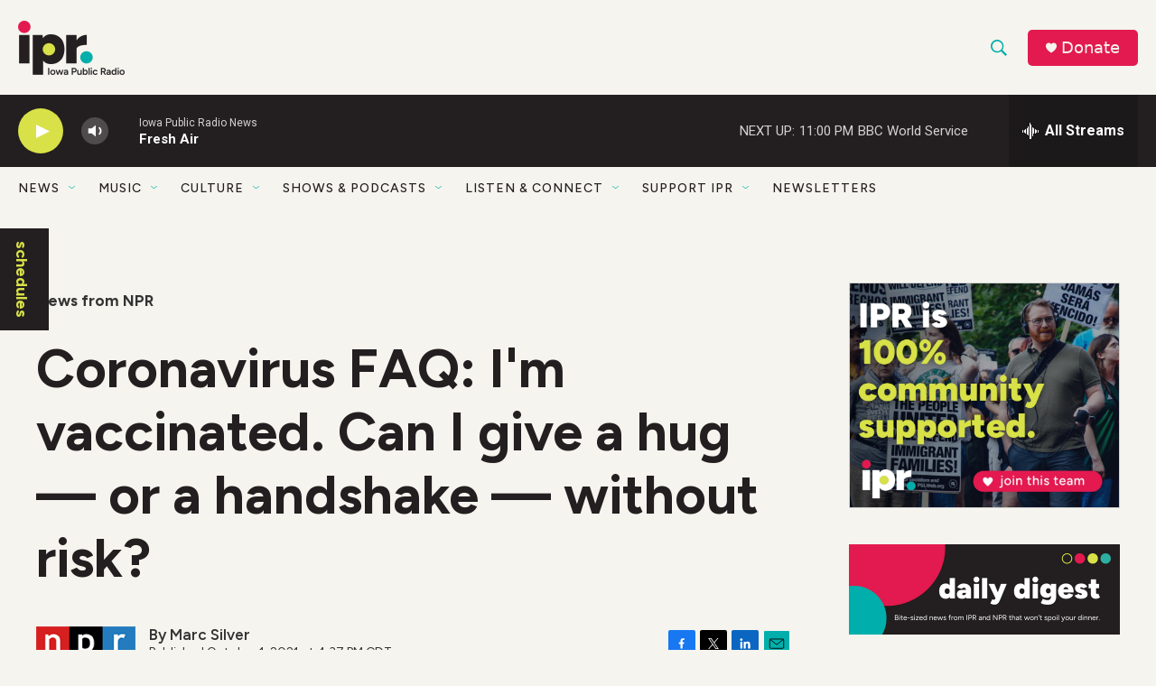

--- FILE ---
content_type: text/html;charset=UTF-8
request_url: https://www.iowapublicradio.org/news-from-npr/2021-10-01/coronavirus-faq-im-vaccinated-can-i-give-a-hug-or-a-handshake-without-risk
body_size: 38448
content:
<!DOCTYPE html>
<html class="ArtP aside" lang="en">
    <head>
    <meta charset="UTF-8">

    

    <style data-cssvarsponyfill="true">
        :root { --siteBgColorInverse: #231f20; --primaryTextColorInverse: #ffffff; --secondaryTextColorInverse: #f5f5f5; --tertiaryTextColorInverse: #ffffff; --headerBgColorInverse: #231f20; --headerBorderColorInverse: #f5f5f5; --headerTextColorInverse: #f5f5f5; --headerTextColorHoverInverse: #f5f5f5; --secC1_Inverse: #a2a2a2; --secC4_Inverse: #282828; --headerNavBarBgColorInverse: #231f20; --headerNavBarTextColorHoverInverse: #00afab; --headerNavBarGroupTitleColorInverse: #ffffff; --headerMenuBgColorInverse: #231f20; --headerMenuTextColorInverse: #ffffff; --headerMenuTextColorHoverInverse: #00afab; --liveBlogTextColorInverse: #ffffff; --applyButtonColorInverse: #4485D5; --applyButtonTextColorInverse: #4485D5; --siteBgColor: #f5f4ee; --primaryTextColor: #231f20; --secondaryTextColor: #333333; --secC1: #333333; --secC4: #f5f4ee; --secC5: #00afab; --siteBgColor: #f5f4ee; --siteInverseBgColor: #000000; --linkColor: #00afab; --linkHoverColor: #d8e147; --headerBgColor: #f5f4ee; --headerBgColorInverse: #231f20; --headerBorderColor: #00afab; --headerBorderColorInverse: #f5f5f5; --tertiaryTextColor: #231f20; --headerTextColor: #00afab; --headerTextColorHover: #333333; --buttonTextColor: #d8e147; --headerNavBarBgColor: #f5f4ee; --headerNavBarTextColor: #231f20; --headerMenuBgColor: #ffffff; --headerMenuTextColor: #333333; --headerMenuTextColorHover: #d8e147; --liveBlogTextColor: #231f20; --applyButtonColor: #194173; --applyButtonTextColor: #2c4273; --primaryColor1: #231f20; --primaryColor2: #d8e147; --breakingColor: #e31a4f; --secC2: #231f20; --secC3: #f5f5f5; --secC5: #00afab; --linkColor: #00afab; --linkHoverColor: #d8e147; --donateBGColor: #e31a4f; --headerIconColor: #f5f4ee; --hatButtonBgColor: #ffffff; --hatButtonBgHoverColor: #411c58; --hatButtonBorderColor: #411c58; --hatButtonBorderHoverColor: #ffffff; --hatButtoniconColor: #d62021; --hatButtonTextColor: #411c58; --hatButtonTextHoverColor: #ffffff; --footerTextColor: #ffffff; --footerTextBgColor: #ffffff; --footerPartnersBgColor: #00afab; --listBorderColor: #030202; --gridBorderColor: #a9a9a9; --tagButtonBorderColor: #00afab; --tagButtonTextColor: #00afab; --breakingTextColor: #ffffff; --sectionTextColor: #ffffff; --contentWidth: 1240px; --primaryHeadlineFont: sans-serif; --secHlFont: sans-serif; --bodyFont: sans-serif; --colorWhite: #ffffff; --colorBlack: #000000;} .fonts-loaded { --primaryHeadlineFont: "Figtree"; --secHlFont: "Figtree"; --bodyFont: "Figtree"; --liveBlogBodyFont: "Roboto";}
    </style>

    
    
    <meta name="twitter:card" content="summary_large_image"/>
    
    
    
    
    <meta name="twitter:description" content="In the vaccine era, people are wondering if it&#x27;s (relatively) safe to resume hugs, exchange handshakes, kiss on the cheek or air-kiss."/>
    
    
    <meta name="twitter:image" content="https://npr.brightspotcdn.com/dims4/default/fae3d0b/2147483647/strip/true/crop/2584x1454+0+170/resize/1200x675!/quality/90/?url=https%3A%2F%2Fmedia.npr.org%2Fassets%2Fimg%2F2021%2F10%2F01%2Fhugs_covidfaq2_custom-e76e2a16bad39338d75e628aac948d8213de3647.jpg"/>

    
    <meta name="twitter:image:alt" content="To hug or not to hug? Experts say it depends on where you&#x27;ve been and your personal tolerance for risk."/>
    
    
    
    
    <meta name="twitter:title" content="Coronavirus FAQ: I&#x27;m vaccinated. Can I give a hug — or a handshake — without risk?"/>
    
<meta name="disqus.shortname" content="npr-woi">
<meta name="disqus.url" content="https://www.iowapublicradio.org/news-from-npr/2021-10-01/coronavirus-faq-im-vaccinated-can-i-give-a-hug-or-a-handshake-without-risk">
<meta name="disqus.title" content="Coronavirus FAQ: I&#x27;m vaccinated. Can I give a hug — or a handshake — without risk?">
<meta name="disqus.identifier" content="0000017c-3dca-d5e7-a57d-7def89410000">
<meta name="robots" content="max-image-preview:large">


    <meta property="fb:app_id" content="666847704205807">


    <meta property="og:title" content="Coronavirus FAQ: I&#x27;m vaccinated. Can I give a hug — or a handshake — without risk?">

    <meta property="og:url" content="https://www.iowapublicradio.org/news-from-npr/2021-10-01/coronavirus-faq-im-vaccinated-can-i-give-a-hug-or-a-handshake-without-risk">

    <meta property="og:image" content="https://npr.brightspotcdn.com/dims4/default/0e5e89b/2147483647/strip/true/crop/2584x1357+0+218/resize/1200x630!/quality/90/?url=https%3A%2F%2Fmedia.npr.org%2Fassets%2Fimg%2F2021%2F10%2F01%2Fhugs_covidfaq2_custom-e76e2a16bad39338d75e628aac948d8213de3647.jpg">

    
    <meta property="og:image:url" content="https://npr.brightspotcdn.com/dims4/default/0e5e89b/2147483647/strip/true/crop/2584x1357+0+218/resize/1200x630!/quality/90/?url=https%3A%2F%2Fmedia.npr.org%2Fassets%2Fimg%2F2021%2F10%2F01%2Fhugs_covidfaq2_custom-e76e2a16bad39338d75e628aac948d8213de3647.jpg">
    
    <meta property="og:image:width" content="1200">
    <meta property="og:image:height" content="630">
    <meta property="og:image:type" content="image/jpeg">
    
    <meta property="og:image:alt" content="To hug or not to hug? Experts say it depends on where you&#x27;ve been and your personal tolerance for risk.">
    

    <meta property="og:description" content="In the vaccine era, people are wondering if it&#x27;s (relatively) safe to resume hugs, exchange handshakes, kiss on the cheek or air-kiss.">

    <meta property="og:site_name" content="Iowa Public Radio">



    <meta property="og:type" content="article">

    <meta property="article:author" content="">

    <meta property="article:published_time" content="2021-10-01T21:37:00">

    <meta property="article:modified_time" content="2021-10-01T21:37:35.914">

    <meta property="article:section" content="News from NPR">

    <meta property="article:tag" content="NPR News">

    <meta name="google-site-verification" content="hAoTYEbF8tyBEXCK_CFmw6m-jr5BJHqZ9IkYhstGKuY">



    <link data-cssvarsponyfill="true" class="Webpack-css" rel="stylesheet" href="https://npr.brightspotcdn.com/resource/00000177-1bc0-debb-a57f-dfcf4a950000/styleguide/All.min.0db89f2a608a6b13cec2d9fc84f71c45.gz.css">

    <link rel="preconnect" href="https://fonts.googleapis.com">
<link rel="preconnect" href="https://fonts.googleapis.com" crossorigin>
<link rel="stylesheet" href="https://fonts.googleapis.com/css2?family=Figtree:ital,wght@0,300;0,400;0,500;0,600;0,700;0,800;0,900;1,300;1,400;1,500;1,600;1,700;1,800;1,900&amp;display=swap">


    <style>.FooterNavigation-items-item {
    display: inline-block
}</style>
<style>[class*='-articleBody'] > ul,
[class*='-articleBody'] > ul ul {
    list-style-type: disc;
}</style>
<style>/* Page Content */

h1 {
font-weight:900;
}

.full-neon-container {
    margin:0;
    padding:0;
    width:100vm;
    background:#D8E147;
    clear:left;
    font:2rem figtree,sans-serif;
}

.full-teal-container {
    margin:0;
    padding:0;
    width:100vm;
    background:#00AFAB;
    clear:left;
    font:2rem figtree,sans-serif;
}

.full-green-container {
    margin:0;
    padding:0;
    width:100vm;
    background:#476A32;
    clear:left;
    font:2rem figtree,sans-serif;
}

.full-lime-container {
    margin:0;
    padding:0;
    width:100vm;
    background:#A0D038;
    clear:left;
    font:2rem figtree,sans-serif;
}

.PromoLede-read-more-btn {
    background-color: #00afab;
    border: 1px solid #00afab;
    border-radius: 4px;
    color: #FFFFFF;
}

.AlertBar {
    background-color: #E31A4F;
}

.AlertBar-message {
    color: #FFF;
    font-weight: 700;
}

/* Module Changes */

.RTB h2 {
    font-size: 1.5em;
}

.RTB p {
    margin: 20px auto;
}

.RichTextModule .RTB {
	font-size:1.8rem;
    line-height:1.5;
}

.RichTextModule {
	padding-bottom:20px;
}

/* Navigation */

.chevron {
    color:#00AFAB;
    font-weight:bold;
}

/* Footer Navigation */
.FooterNavItem-text {
	color: #ffffff;
    font-size:1em;
    font-weight:700;
    line-height:1.14;
    margin:20px 0;
}
.FooterNavItem-text-link {
	color: #ffffff;
    font-size:1em;
    font-weight:700;
    line-height:1.14;
}
.FooterNavItem-items-item {
    color: #ffffff;
    font-size:var(--label-3);
    line-height:1.14;
}
.FooterNavItem a:hover {
    color: #d8e147;
    opacity:1
}

/* Site Search */
.SearchResultsModule-filters-overlay {
    background:#F3F3EE;
}
.CheckboxInput-input {
    background:#F3F3EE;
    border:2px solid #231F20;
}</style>


    <meta name="viewport" content="width=device-width, initial-scale=1, viewport-fit=cover"><title>Coronavirus FAQ: I&#x27;m vaccinated. Can I give a hug — or a handshake — without risk? | Iowa Public Radio</title><meta name="description" content="In the vaccine era, people are wondering if it&#x27;s (relatively) safe to resume hugs, exchange handshakes, kiss on the cheek or air-kiss."><link rel="canonical" href="https://www.npr.org/sections/goatsandsoda/2021/10/01/1042403707/coronavirus-faq-im-vaccinated-can-i-give-a-hug-or-a-handshake-without-risk?ft=nprml&amp;f=1042403707"><meta name="brightspot.contentId" content="0000017c-3dca-d5e7-a57d-7def89410000"><link rel="apple-touch-icon"sizes="180x180"href="/apple-touch-icon.png"><link rel="icon"type="image/png"href="/favicon-32x32.png"><link rel="icon"type="image/png"href="/favicon-16x16.png">
    
    
    <meta name="brightspot-dataLayer" content="{
  &quot;author&quot; : &quot;Marc Silver&quot;,
  &quot;bspStoryId&quot; : &quot;0000017c-3dca-d5e7-a57d-7def89410000&quot;,
  &quot;category&quot; : &quot;News from NPR&quot;,
  &quot;inlineAudio&quot; : 1,
  &quot;keywords&quot; : &quot;NPR News&quot;,
  &quot;nprCmsSite&quot; : true,
  &quot;nprStoryId&quot; : &quot;1042403707&quot;,
  &quot;pageType&quot; : &quot;news-story&quot;,
  &quot;program&quot; : &quot;&quot;,
  &quot;publishedDate&quot; : &quot;2021-10-01T16:37:00Z&quot;,
  &quot;siteName&quot; : &quot;Iowa Public Radio&quot;,
  &quot;station&quot; : &quot;Iowa Public Radio&quot;,
  &quot;stationOrgId&quot; : &quot;1177&quot;,
  &quot;storyOrgId&quot; : &quot;s1&quot;,
  &quot;storyTheme&quot; : &quot;news-story&quot;,
  &quot;storyTitle&quot; : &quot;Coronavirus FAQ: I&#x27;m vaccinated. Can I give a hug — or a handshake — without risk?&quot;,
  &quot;timezone&quot; : &quot;US/Central&quot;,
  &quot;wordCount&quot; : 0,
  &quot;series&quot; : &quot;&quot;
}">
    <script id="brightspot-dataLayer">
        (function () {
            var dataValue = document.head.querySelector('meta[name="brightspot-dataLayer"]').content;
            if (dataValue) {
                window.brightspotDataLayer = JSON.parse(dataValue);
            }
        })();
    </script>

    

    

    
    <script src="https://npr.brightspotcdn.com/resource/00000177-1bc0-debb-a57f-dfcf4a950000/styleguide/All.min.fd8f7fccc526453c829dde80fc7c2ef5.gz.js" async></script>
    

    <!-- no longer used, moved disqus script to be loaded by ps-disqus-comment-module.js to avoid errors --><script type="application/ld+json">{"@context":"http://schema.org","@type":"BreadcrumbList","itemListElement":[{"@context":"http://schema.org","@type":"ListItem","item":"https://www.iowapublicradio.org/news-from-npr","name":"News from NPR","position":"1"}]}</script><script>

  window.fbAsyncInit = function() {
      FB.init({
          
              appId : '666847704205807',
          
          xfbml : true,
          version : 'v2.9'
      });
  };

  (function(d, s, id){
     var js, fjs = d.getElementsByTagName(s)[0];
     if (d.getElementById(id)) {return;}
     js = d.createElement(s); js.id = id;
     js.src = "//connect.facebook.net/en_US/sdk.js";
     fjs.parentNode.insertBefore(js, fjs);
   }(document, 'script', 'facebook-jssdk'));
</script>
<script type="application/ld+json">{"@context":"http://schema.org","@type":"ListenAction","description":"In the vaccine era, people are wondering if it's (relatively) safe to resume hugs, exchange handshakes, kiss on the cheek or air-kiss.","name":"Coronavirus FAQ: I'm vaccinated. Can I give a hug — or a handshake — without risk?"}</script><meta name="gtm-dataLayer" content="{
  &quot;gtmAuthor&quot; : &quot;Marc Silver&quot;,
  &quot;gtmBspStoryId&quot; : &quot;0000017c-3dca-d5e7-a57d-7def89410000&quot;,
  &quot;gtmCategory&quot; : &quot;News from NPR&quot;,
  &quot;gtmInlineAudio&quot; : 1,
  &quot;gtmKeywords&quot; : &quot;NPR News&quot;,
  &quot;gtmNprCmsSite&quot; : true,
  &quot;gtmNprStoryId&quot; : &quot;1042403707&quot;,
  &quot;gtmPageType&quot; : &quot;news-story&quot;,
  &quot;gtmProgram&quot; : &quot;&quot;,
  &quot;gtmPublishedDate&quot; : &quot;2021-10-01T16:37:00Z&quot;,
  &quot;gtmSiteName&quot; : &quot;Iowa Public Radio&quot;,
  &quot;gtmStation&quot; : &quot;Iowa Public Radio&quot;,
  &quot;gtmStationOrgId&quot; : &quot;1177&quot;,
  &quot;gtmStoryOrgId&quot; : &quot;s1&quot;,
  &quot;gtmStoryTheme&quot; : &quot;news-story&quot;,
  &quot;gtmStoryTitle&quot; : &quot;Coronavirus FAQ: I&#x27;m vaccinated. Can I give a hug — or a handshake — without risk?&quot;,
  &quot;gtmTimezone&quot; : &quot;US/Central&quot;,
  &quot;gtmWordCount&quot; : 0,
  &quot;gtmSeries&quot; : &quot;&quot;
}"><script>

    (function () {
        var dataValue = document.head.querySelector('meta[name="gtm-dataLayer"]').content;
        if (dataValue) {
            window.dataLayer = window.dataLayer || [];
            dataValue = JSON.parse(dataValue);
            dataValue['event'] = 'gtmFirstView';
            window.dataLayer.push(dataValue);
        }
    })();

    (function(w,d,s,l,i){w[l]=w[l]||[];w[l].push({'gtm.start':
            new Date().getTime(),event:'gtm.js'});var f=d.getElementsByTagName(s)[0],
        j=d.createElement(s),dl=l!='dataLayer'?'&l='+l:'';j.async=true;j.src=
        'https://www.googletagmanager.com/gtm.js?id='+i+dl;f.parentNode.insertBefore(j,f);
})(window,document,'script','dataLayer','GTM-N39QFDR');</script><script async="async" src="https://securepubads.g.doubleclick.net/tag/js/gpt.js"></script>
<script type="text/javascript">
    // Google tag setup
    var googletag = googletag || {};
    googletag.cmd = googletag.cmd || [];

    googletag.cmd.push(function () {
        // @see https://developers.google.com/publisher-tag/reference#googletag.PubAdsService_enableLazyLoad
        googletag.pubads().enableLazyLoad({
            fetchMarginPercent: 100, // fetch and render ads within this % of viewport
            renderMarginPercent: 100,
            mobileScaling: 1  // Same on mobile.
        });

        googletag.pubads().enableSingleRequest()
        googletag.pubads().enableAsyncRendering()
        googletag.pubads().collapseEmptyDivs()
        googletag.pubads().disableInitialLoad()
        googletag.enableServices()
    })
</script>
<script type="application/ld+json">{"@context":"http://schema.org","@type":"NewsArticle","author":[{"@context":"http://schema.org","@type":"Person","name":"Marc Silver"}],"dateModified":"2021-10-01T17:37:35Z","datePublished":"2021-10-01T17:37:00Z","headline":"Coronavirus FAQ: I'm vaccinated. Can I give a hug — or a handshake — without risk?","image":{"@context":"http://schema.org","@type":"ImageObject","url":"https://media.npr.org/assets/img/2021/10/01/hugs_covidfaq2_custom-e76e2a16bad39338d75e628aac948d8213de3647.jpg"},"mainEntityOfPage":{"@type":"NewsArticle","@id":"https://www.iowapublicradio.org/news-from-npr/2021-10-01/coronavirus-faq-im-vaccinated-can-i-give-a-hug-or-a-handshake-without-risk"},"publisher":{"@type":"Organization","name":"Iowa Public Radio","logo":{"@context":"http://schema.org","@type":"ImageObject","height":"60","url":"https://npr.brightspotcdn.com/dims4/default/e5020c1/2147483647/resize/x60/quality/90/?url=http%3A%2F%2Fnpr-brightspot.s3.amazonaws.com%2F59%2F51%2F7065b37d401fb8da8bd64afa12f5%2Fipr-logo.png","width":"118"}}}</script><script>window.addEventListener('DOMContentLoaded', (event) => {
    window.nulldurationobserver = new MutationObserver(function (mutations) {
        document.querySelectorAll('.StreamPill-duration').forEach(pill => { 
      if (pill.innerText == "LISTENNULL") {
         pill.innerText = "LISTEN"
      } 
    });
      });

      window.nulldurationobserver.observe(document.body, {
        childList: true,
        subtree: true
      });
});
</script>


    <script>
        var head = document.getElementsByTagName('head')
        head = head[0]
        var link = document.createElement('link');
        link.setAttribute('href', 'https://fonts.googleapis.com/css?family=Roboto|Roboto:400,500,700&display=swap');
        var relList = link.relList;

        if (relList && relList.supports('preload')) {
            link.setAttribute('as', 'style');
            link.setAttribute('rel', 'preload');
            link.setAttribute('onload', 'this.rel="stylesheet"');
            link.setAttribute('crossorigin', 'anonymous');
        } else {
            link.setAttribute('rel', 'stylesheet');
        }

        head.appendChild(link);
    </script>
</head>


    <body class="Page-body" data-content-width="1240px">
    <noscript>
    <iframe src="https://www.googletagmanager.com/ns.html?id=GTM-N39QFDR" height="0" width="0" style="display:none;visibility:hidden"></iframe>
</noscript>
        

    <!-- Putting icons here, so we don't have to include in a bunch of -body hbs's -->
<svg xmlns="http://www.w3.org/2000/svg" style="display:none" id="iconsMap1" class="iconsMap">
    <symbol id="play-icon" viewBox="0 0 115 115">
        <polygon points="0,0 115,57.5 0,115" fill="currentColor" />
    </symbol>
    <symbol id="grid" viewBox="0 0 32 32">
            <g>
                <path d="M6.4,5.7 C6.4,6.166669 6.166669,6.4 5.7,6.4 L0.7,6.4 C0.233331,6.4 0,6.166669 0,5.7 L0,0.7 C0,0.233331 0.233331,0 0.7,0 L5.7,0 C6.166669,0 6.4,0.233331 6.4,0.7 L6.4,5.7 Z M19.2,5.7 C19.2,6.166669 18.966669,6.4 18.5,6.4 L13.5,6.4 C13.033331,6.4 12.8,6.166669 12.8,5.7 L12.8,0.7 C12.8,0.233331 13.033331,0 13.5,0 L18.5,0 C18.966669,0 19.2,0.233331 19.2,0.7 L19.2,5.7 Z M32,5.7 C32,6.166669 31.766669,6.4 31.3,6.4 L26.3,6.4 C25.833331,6.4 25.6,6.166669 25.6,5.7 L25.6,0.7 C25.6,0.233331 25.833331,0 26.3,0 L31.3,0 C31.766669,0 32,0.233331 32,0.7 L32,5.7 Z M6.4,18.5 C6.4,18.966669 6.166669,19.2 5.7,19.2 L0.7,19.2 C0.233331,19.2 0,18.966669 0,18.5 L0,13.5 C0,13.033331 0.233331,12.8 0.7,12.8 L5.7,12.8 C6.166669,12.8 6.4,13.033331 6.4,13.5 L6.4,18.5 Z M19.2,18.5 C19.2,18.966669 18.966669,19.2 18.5,19.2 L13.5,19.2 C13.033331,19.2 12.8,18.966669 12.8,18.5 L12.8,13.5 C12.8,13.033331 13.033331,12.8 13.5,12.8 L18.5,12.8 C18.966669,12.8 19.2,13.033331 19.2,13.5 L19.2,18.5 Z M32,18.5 C32,18.966669 31.766669,19.2 31.3,19.2 L26.3,19.2 C25.833331,19.2 25.6,18.966669 25.6,18.5 L25.6,13.5 C25.6,13.033331 25.833331,12.8 26.3,12.8 L31.3,12.8 C31.766669,12.8 32,13.033331 32,13.5 L32,18.5 Z M6.4,31.3 C6.4,31.766669 6.166669,32 5.7,32 L0.7,32 C0.233331,32 0,31.766669 0,31.3 L0,26.3 C0,25.833331 0.233331,25.6 0.7,25.6 L5.7,25.6 C6.166669,25.6 6.4,25.833331 6.4,26.3 L6.4,31.3 Z M19.2,31.3 C19.2,31.766669 18.966669,32 18.5,32 L13.5,32 C13.033331,32 12.8,31.766669 12.8,31.3 L12.8,26.3 C12.8,25.833331 13.033331,25.6 13.5,25.6 L18.5,25.6 C18.966669,25.6 19.2,25.833331 19.2,26.3 L19.2,31.3 Z M32,31.3 C32,31.766669 31.766669,32 31.3,32 L26.3,32 C25.833331,32 25.6,31.766669 25.6,31.3 L25.6,26.3 C25.6,25.833331 25.833331,25.6 26.3,25.6 L31.3,25.6 C31.766669,25.6 32,25.833331 32,26.3 L32,31.3 Z" id=""></path>
            </g>
    </symbol>
    <symbol id="radio-stream" width="18" height="19" viewBox="0 0 18 19">
        <g fill="currentColor" fill-rule="nonzero">
            <path d="M.5 8c-.276 0-.5.253-.5.565v1.87c0 .312.224.565.5.565s.5-.253.5-.565v-1.87C1 8.253.776 8 .5 8zM2.5 8c-.276 0-.5.253-.5.565v1.87c0 .312.224.565.5.565s.5-.253.5-.565v-1.87C3 8.253 2.776 8 2.5 8zM3.5 7c-.276 0-.5.276-.5.617v3.766c0 .34.224.617.5.617s.5-.276.5-.617V7.617C4 7.277 3.776 7 3.5 7zM5.5 6c-.276 0-.5.275-.5.613v5.774c0 .338.224.613.5.613s.5-.275.5-.613V6.613C6 6.275 5.776 6 5.5 6zM6.5 4c-.276 0-.5.26-.5.58v8.84c0 .32.224.58.5.58s.5-.26.5-.58V4.58C7 4.26 6.776 4 6.5 4zM8.5 0c-.276 0-.5.273-.5.61v17.78c0 .337.224.61.5.61s.5-.273.5-.61V.61C9 .273 8.776 0 8.5 0zM9.5 2c-.276 0-.5.274-.5.612v14.776c0 .338.224.612.5.612s.5-.274.5-.612V2.612C10 2.274 9.776 2 9.5 2zM11.5 5c-.276 0-.5.276-.5.616v8.768c0 .34.224.616.5.616s.5-.276.5-.616V5.616c0-.34-.224-.616-.5-.616zM12.5 6c-.276 0-.5.262-.5.584v4.832c0 .322.224.584.5.584s.5-.262.5-.584V6.584c0-.322-.224-.584-.5-.584zM14.5 7c-.276 0-.5.29-.5.647v3.706c0 .357.224.647.5.647s.5-.29.5-.647V7.647C15 7.29 14.776 7 14.5 7zM15.5 8c-.276 0-.5.253-.5.565v1.87c0 .312.224.565.5.565s.5-.253.5-.565v-1.87c0-.312-.224-.565-.5-.565zM17.5 8c-.276 0-.5.253-.5.565v1.87c0 .312.224.565.5.565s.5-.253.5-.565v-1.87c0-.312-.224-.565-.5-.565z"/>
        </g>
    </symbol>
    <symbol id="icon-magnify" viewBox="0 0 31 31">
        <g>
            <path fill-rule="evenodd" d="M22.604 18.89l-.323.566 8.719 8.8L28.255 31l-8.719-8.8-.565.404c-2.152 1.346-4.386 2.018-6.7 2.018-3.39 0-6.284-1.21-8.679-3.632C1.197 18.568 0 15.66 0 12.27c0-3.39 1.197-6.283 3.592-8.678C5.987 1.197 8.88 0 12.271 0c3.39 0 6.283 1.197 8.678 3.592 2.395 2.395 3.593 5.288 3.593 8.679 0 2.368-.646 4.574-1.938 6.62zM19.162 5.77C17.322 3.925 15.089 3 12.46 3c-2.628 0-4.862.924-6.702 2.77C3.92 7.619 3 9.862 3 12.5c0 2.639.92 4.882 2.76 6.73C7.598 21.075 9.832 22 12.46 22c2.629 0 4.862-.924 6.702-2.77C21.054 17.33 22 15.085 22 12.5c0-2.586-.946-4.83-2.838-6.73z"/>
        </g>
    </symbol>
    <symbol id="burger-menu" viewBox="0 0 14 10">
        <g>
            <path fill-rule="evenodd" d="M0 5.5v-1h14v1H0zM0 1V0h14v1H0zm0 9V9h14v1H0z"></path>
        </g>
    </symbol>
    <symbol id="close-x" viewBox="0 0 14 14">
        <g>
            <path fill-rule="nonzero" d="M6.336 7L0 .664.664 0 7 6.336 13.336 0 14 .664 7.664 7 14 13.336l-.664.664L7 7.664.664 14 0 13.336 6.336 7z"></path>
        </g>
    </symbol>
    <symbol id="share-more-arrow" viewBox="0 0 512 512" style="enable-background:new 0 0 512 512;">
        <g>
            <g>
                <path d="M512,241.7L273.643,3.343v156.152c-71.41,3.744-138.015,33.337-188.958,84.28C30.075,298.384,0,370.991,0,448.222v60.436
                    l29.069-52.985c45.354-82.671,132.173-134.027,226.573-134.027c5.986,0,12.004,0.212,18.001,0.632v157.779L512,241.7z
                    M255.642,290.666c-84.543,0-163.661,36.792-217.939,98.885c26.634-114.177,129.256-199.483,251.429-199.483h15.489V78.131
                    l163.568,163.568L304.621,405.267V294.531l-13.585-1.683C279.347,291.401,267.439,290.666,255.642,290.666z"></path>
            </g>
        </g>
    </symbol>
    <symbol id="chevron" viewBox="0 0 100 100">
        <g>
            <path d="M22.4566257,37.2056786 L-21.4456527,71.9511488 C-22.9248661,72.9681457 -24.9073712,72.5311671 -25.8758148,70.9765924 L-26.9788683,69.2027424 C-27.9450684,67.6481676 -27.5292733,65.5646602 -26.0500598,64.5484493 L20.154796,28.2208967 C21.5532435,27.2597011 23.3600078,27.2597011 24.759951,28.2208967 L71.0500598,64.4659264 C72.5292733,65.4829232 72.9450684,67.5672166 71.9788683,69.1217913 L70.8750669,70.8956413 C69.9073712,72.4502161 67.9241183,72.8848368 66.4449048,71.8694118 L22.4566257,37.2056786 Z" id="Transparent-Chevron" transform="translate(22.500000, 50.000000) rotate(90.000000) translate(-22.500000, -50.000000) "></path>
        </g>
    </symbol>
</svg>

<svg xmlns="http://www.w3.org/2000/svg" style="display:none" id="iconsMap2" class="iconsMap">
    <symbol id="mono-icon-facebook" viewBox="0 0 10 19">
        <path fill-rule="evenodd" d="M2.707 18.25V10.2H0V7h2.707V4.469c0-1.336.375-2.373 1.125-3.112C4.582.62 5.578.25 6.82.25c1.008 0 1.828.047 2.461.14v2.848H7.594c-.633 0-1.067.14-1.301.422-.188.235-.281.61-.281 1.125V7H9l-.422 3.2H6.012v8.05H2.707z"></path>
    </symbol>
    <symbol id="mono-icon-instagram" viewBox="0 0 17 17">
        <g>
            <path fill-rule="evenodd" d="M8.281 4.207c.727 0 1.4.182 2.022.545a4.055 4.055 0 0 1 1.476 1.477c.364.62.545 1.294.545 2.021 0 .727-.181 1.4-.545 2.021a4.055 4.055 0 0 1-1.476 1.477 3.934 3.934 0 0 1-2.022.545c-.726 0-1.4-.182-2.021-.545a4.055 4.055 0 0 1-1.477-1.477 3.934 3.934 0 0 1-.545-2.021c0-.727.182-1.4.545-2.021A4.055 4.055 0 0 1 6.26 4.752a3.934 3.934 0 0 1 2.021-.545zm0 6.68a2.54 2.54 0 0 0 1.864-.774 2.54 2.54 0 0 0 .773-1.863 2.54 2.54 0 0 0-.773-1.863 2.54 2.54 0 0 0-1.864-.774 2.54 2.54 0 0 0-1.863.774 2.54 2.54 0 0 0-.773 1.863c0 .727.257 1.348.773 1.863a2.54 2.54 0 0 0 1.863.774zM13.45 4.03c-.023.258-.123.48-.299.668a.856.856 0 0 1-.65.281.913.913 0 0 1-.668-.28.913.913 0 0 1-.281-.669c0-.258.094-.48.281-.668a.913.913 0 0 1 .668-.28c.258 0 .48.093.668.28.187.188.281.41.281.668zm2.672.95c.023.656.035 1.746.035 3.269 0 1.523-.017 2.62-.053 3.287-.035.668-.134 1.248-.298 1.74a4.098 4.098 0 0 1-.967 1.53 4.098 4.098 0 0 1-1.53.966c-.492.164-1.072.264-1.74.3-.668.034-1.763.052-3.287.052-1.523 0-2.619-.018-3.287-.053-.668-.035-1.248-.146-1.74-.334a3.747 3.747 0 0 1-1.53-.931 4.098 4.098 0 0 1-.966-1.53c-.164-.492-.264-1.072-.299-1.74C.424 10.87.406 9.773.406 8.25S.424 5.63.46 4.963c.035-.668.135-1.248.299-1.74.21-.586.533-1.096.967-1.53A4.098 4.098 0 0 1 3.254.727c.492-.164 1.072-.264 1.74-.3C5.662.394 6.758.376 8.281.376c1.524 0 2.62.018 3.287.053.668.035 1.248.135 1.74.299a4.098 4.098 0 0 1 2.496 2.496c.165.492.27 1.078.317 1.757zm-1.687 7.91c.14-.399.234-1.032.28-1.899.024-.515.036-1.242.036-2.18V7.689c0-.961-.012-1.688-.035-2.18-.047-.89-.14-1.524-.281-1.899a2.537 2.537 0 0 0-1.512-1.511c-.375-.14-1.008-.235-1.899-.282a51.292 51.292 0 0 0-2.18-.035H7.72c-.938 0-1.664.012-2.18.035-.867.047-1.5.141-1.898.282a2.537 2.537 0 0 0-1.512 1.511c-.14.375-.234 1.008-.281 1.899a51.292 51.292 0 0 0-.036 2.18v1.125c0 .937.012 1.664.036 2.18.047.866.14 1.5.28 1.898.306.726.81 1.23 1.513 1.511.398.141 1.03.235 1.898.282.516.023 1.242.035 2.18.035h1.125c.96 0 1.687-.012 2.18-.035.89-.047 1.523-.141 1.898-.282.726-.304 1.23-.808 1.512-1.511z"></path>
        </g>
    </symbol>
    <symbol id="mono-icon-email" viewBox="0 0 512 512">
        <g>
            <path d="M67,148.7c11,5.8,163.8,89.1,169.5,92.1c5.7,3,11.5,4.4,20.5,4.4c9,0,14.8-1.4,20.5-4.4c5.7-3,158.5-86.3,169.5-92.1
                c4.1-2.1,11-5.9,12.5-10.2c2.6-7.6-0.2-10.5-11.3-10.5H257H65.8c-11.1,0-13.9,3-11.3,10.5C56,142.9,62.9,146.6,67,148.7z"></path>
            <path d="M455.7,153.2c-8.2,4.2-81.8,56.6-130.5,88.1l82.2,92.5c2,2,2.9,4.4,1.8,5.6c-1.2,1.1-3.8,0.5-5.9-1.4l-98.6-83.2
                c-14.9,9.6-25.4,16.2-27.2,17.2c-7.7,3.9-13.1,4.4-20.5,4.4c-7.4,0-12.8-0.5-20.5-4.4c-1.9-1-12.3-7.6-27.2-17.2l-98.6,83.2
                c-2,2-4.7,2.6-5.9,1.4c-1.2-1.1-0.3-3.6,1.7-5.6l82.1-92.5c-48.7-31.5-123.1-83.9-131.3-88.1c-8.8-4.5-9.3,0.8-9.3,4.9
                c0,4.1,0,205,0,205c0,9.3,13.7,20.9,23.5,20.9H257h185.5c9.8,0,21.5-11.7,21.5-20.9c0,0,0-201,0-205
                C464,153.9,464.6,148.7,455.7,153.2z"></path>
        </g>
    </symbol>
    <symbol id="default-image" width="24" height="24" viewBox="0 0 24 24" fill="none" stroke="currentColor" stroke-width="2" stroke-linecap="round" stroke-linejoin="round" class="feather feather-image">
        <rect x="3" y="3" width="18" height="18" rx="2" ry="2"></rect>
        <circle cx="8.5" cy="8.5" r="1.5"></circle>
        <polyline points="21 15 16 10 5 21"></polyline>
    </symbol>
    <symbol id="icon-email" width="18px" viewBox="0 0 20 14">
        <g id="Symbols" stroke="none" stroke-width="1" fill="none" fill-rule="evenodd" stroke-linecap="round" stroke-linejoin="round">
            <g id="social-button-bar" transform="translate(-125.000000, -8.000000)" stroke="#000000">
                <g id="Group-2" transform="translate(120.000000, 0.000000)">
                    <g id="envelope" transform="translate(6.000000, 9.000000)">
                        <path d="M17.5909091,10.6363636 C17.5909091,11.3138182 17.0410909,11.8636364 16.3636364,11.8636364 L1.63636364,11.8636364 C0.958909091,11.8636364 0.409090909,11.3138182 0.409090909,10.6363636 L0.409090909,1.63636364 C0.409090909,0.958090909 0.958909091,0.409090909 1.63636364,0.409090909 L16.3636364,0.409090909 C17.0410909,0.409090909 17.5909091,0.958090909 17.5909091,1.63636364 L17.5909091,10.6363636 L17.5909091,10.6363636 Z" id="Stroke-406"></path>
                        <polyline id="Stroke-407" points="17.1818182 0.818181818 9 7.36363636 0.818181818 0.818181818"></polyline>
                    </g>
                </g>
            </g>
        </g>
    </symbol>
    <symbol id="mono-icon-print" viewBox="0 0 12 12">
        <g fill-rule="evenodd">
            <path fill-rule="nonzero" d="M9 10V7H3v3H1a1 1 0 0 1-1-1V4a1 1 0 0 1 1-1h10a1 1 0 0 1 1 1v3.132A2.868 2.868 0 0 1 9.132 10H9zm.5-4.5a1 1 0 1 0 0-2 1 1 0 0 0 0 2zM3 0h6v2H3z"></path>
            <path d="M4 8h4v4H4z"></path>
        </g>
    </symbol>
    <symbol id="mono-icon-copylink" viewBox="0 0 12 12">
        <g fill-rule="evenodd">
            <path d="M10.199 2.378c.222.205.4.548.465.897.062.332.016.614-.132.774L8.627 6.106c-.187.203-.512.232-.75-.014a.498.498 0 0 0-.706.028.499.499 0 0 0 .026.706 1.509 1.509 0 0 0 2.165-.04l1.903-2.06c.37-.398.506-.98.382-1.636-.105-.557-.392-1.097-.77-1.445L9.968.8C9.591.452 9.03.208 8.467.145 7.803.072 7.233.252 6.864.653L4.958 2.709a1.509 1.509 0 0 0 .126 2.161.5.5 0 1 0 .68-.734c-.264-.218-.26-.545-.071-.747L7.597 1.33c.147-.16.425-.228.76-.19.353.038.71.188.931.394l.91.843.001.001zM1.8 9.623c-.222-.205-.4-.549-.465-.897-.062-.332-.016-.614.132-.774l1.905-2.057c.187-.203.512-.232.75.014a.498.498 0 0 0 .706-.028.499.499 0 0 0-.026-.706 1.508 1.508 0 0 0-2.165.04L.734 7.275c-.37.399-.506.98-.382 1.637.105.557.392 1.097.77 1.445l.91.843c.376.35.937.594 1.5.656.664.073 1.234-.106 1.603-.507L7.04 9.291a1.508 1.508 0 0 0-.126-2.16.5.5 0 0 0-.68.734c.264.218.26.545.071.747l-1.904 2.057c-.147.16-.425.228-.76.191-.353-.038-.71-.188-.931-.394l-.91-.843z"></path>
            <path d="M8.208 3.614a.5.5 0 0 0-.707.028L3.764 7.677a.5.5 0 0 0 .734.68L8.235 4.32a.5.5 0 0 0-.027-.707"></path>
        </g>
    </symbol>
    <symbol id="mono-icon-linkedin" viewBox="0 0 16 17">
        <g fill-rule="evenodd">
            <path d="M3.734 16.125H.464V5.613h3.27zM2.117 4.172c-.515 0-.96-.188-1.336-.563A1.825 1.825 0 0 1 .22 2.273c0-.515.187-.96.562-1.335.375-.375.82-.563 1.336-.563.516 0 .961.188 1.336.563.375.375.563.82.563 1.335 0 .516-.188.961-.563 1.336-.375.375-.82.563-1.336.563zM15.969 16.125h-3.27v-5.133c0-.844-.07-1.453-.21-1.828-.259-.633-.762-.95-1.512-.95s-1.278.282-1.582.845c-.235.421-.352 1.043-.352 1.863v5.203H5.809V5.613h3.128v1.442h.036c.234-.469.609-.856 1.125-1.16.562-.375 1.218-.563 1.968-.563 1.524 0 2.59.48 3.2 1.441.468.774.703 1.97.703 3.586v5.766z"></path>
        </g>
    </symbol>
    <symbol id="mono-icon-pinterest" viewBox="0 0 512 512">
        <g>
            <path d="M256,32C132.3,32,32,132.3,32,256c0,91.7,55.2,170.5,134.1,205.2c-0.6-15.6-0.1-34.4,3.9-51.4
                c4.3-18.2,28.8-122.1,28.8-122.1s-7.2-14.3-7.2-35.4c0-33.2,19.2-58,43.2-58c20.4,0,30.2,15.3,30.2,33.6
                c0,20.5-13.1,51.1-19.8,79.5c-5.6,23.8,11.9,43.1,35.4,43.1c42.4,0,71-54.5,71-119.1c0-49.1-33.1-85.8-93.2-85.8
                c-67.9,0-110.3,50.7-110.3,107.3c0,19.5,5.8,33.3,14.8,43.9c4.1,4.9,4.7,6.9,3.2,12.5c-1.1,4.1-3.5,14-4.6,18
                c-1.5,5.7-6.1,7.7-11.2,5.6c-31.3-12.8-45.9-47-45.9-85.6c0-63.6,53.7-139.9,160.1-139.9c85.5,0,141.8,61.9,141.8,128.3
                c0,87.9-48.9,153.5-120.9,153.5c-24.2,0-46.9-13.1-54.7-27.9c0,0-13,51.6-15.8,61.6c-4.7,17.3-14,34.5-22.5,48
                c20.1,5.9,41.4,9.2,63.5,9.2c123.7,0,224-100.3,224-224C480,132.3,379.7,32,256,32z"></path>
        </g>
    </symbol>
    <symbol id="mono-icon-tumblr" viewBox="0 0 512 512">
        <g>
            <path d="M321.2,396.3c-11.8,0-22.4-2.8-31.5-8.3c-6.9-4.1-11.5-9.6-14-16.4c-2.6-6.9-3.6-22.3-3.6-46.4V224h96v-64h-96V48h-61.9
                c-2.7,21.5-7.5,44.7-14.5,58.6c-7,13.9-14,25.8-25.6,35.7c-11.6,9.9-25.6,17.9-41.9,23.3V224h48v140.4c0,19,2,33.5,5.9,43.5
                c4,10,11.1,19.5,21.4,28.4c10.3,8.9,22.8,15.7,37.3,20.5c14.6,4.8,31.4,7.2,50.4,7.2c16.7,0,30.3-1.7,44.7-5.1
                c14.4-3.4,30.5-9.3,48.2-17.6v-65.6C363.2,389.4,342.3,396.3,321.2,396.3z"></path>
        </g>
    </symbol>
    <symbol id="mono-icon-twitter" viewBox="0 0 1200 1227">
        <g>
            <path d="M714.163 519.284L1160.89 0H1055.03L667.137 450.887L357.328 0H0L468.492 681.821L0 1226.37H105.866L515.491
            750.218L842.672 1226.37H1200L714.137 519.284H714.163ZM569.165 687.828L521.697 619.934L144.011 79.6944H306.615L611.412
            515.685L658.88 583.579L1055.08 1150.3H892.476L569.165 687.854V687.828Z" fill="white"></path>
        </g>
    </symbol>
    <symbol id="mono-icon-youtube" viewBox="0 0 512 512">
        <g>
            <path fill-rule="evenodd" d="M508.6,148.8c0-45-33.1-81.2-74-81.2C379.2,65,322.7,64,265,64c-3,0-6,0-9,0s-6,0-9,0c-57.6,0-114.2,1-169.6,3.6
                c-40.8,0-73.9,36.4-73.9,81.4C1,184.6-0.1,220.2,0,255.8C-0.1,291.4,1,327,3.4,362.7c0,45,33.1,81.5,73.9,81.5
                c58.2,2.7,117.9,3.9,178.6,3.8c60.8,0.2,120.3-1,178.6-3.8c40.9,0,74-36.5,74-81.5c2.4-35.7,3.5-71.3,3.4-107
                C512.1,220.1,511,184.5,508.6,148.8z M207,353.9V157.4l145,98.2L207,353.9z"></path>
        </g>
    </symbol>
    <symbol id="mono-icon-flipboard" viewBox="0 0 500 500">
        <g>
            <path d="M0,0V500H500V0ZM400,200H300V300H200V400H100V100H400Z"></path>
        </g>
    </symbol>
    <symbol id="mono-icon-bluesky" viewBox="0 0 568 501">
        <g>
            <path d="M123.121 33.6637C188.241 82.5526 258.281 181.681 284 234.873C309.719 181.681 379.759 82.5526 444.879
            33.6637C491.866 -1.61183 568 -28.9064 568 57.9464C568 75.2916 558.055 203.659 552.222 224.501C531.947 296.954
            458.067 315.434 392.347 304.249C507.222 323.8 536.444 388.56 473.333 453.32C353.473 576.312 301.061 422.461
            287.631 383.039C285.169 375.812 284.017 372.431 284 375.306C283.983 372.431 282.831 375.812 280.369 383.039C266.939
            422.461 214.527 576.312 94.6667 453.32C31.5556 388.56 60.7778 323.8 175.653 304.249C109.933 315.434 36.0535
            296.954 15.7778 224.501C9.94525 203.659 0 75.2916 0 57.9464C0 -28.9064 76.1345 -1.61183 123.121 33.6637Z"
            fill="white">
            </path>
        </g>
    </symbol>
    <symbol id="mono-icon-threads" viewBox="0 0 192 192">
        <g>
            <path d="M141.537 88.9883C140.71 88.5919 139.87 88.2104 139.019 87.8451C137.537 60.5382 122.616 44.905 97.5619 44.745C97.4484 44.7443 97.3355 44.7443 97.222 44.7443C82.2364 44.7443 69.7731 51.1409 62.102 62.7807L75.881 72.2328C81.6116 63.5383 90.6052 61.6848 97.2286 61.6848C97.3051 61.6848 97.3819 61.6848 97.4576 61.6855C105.707 61.7381 111.932 64.1366 115.961 68.814C118.893 72.2193 120.854 76.925 121.825 82.8638C114.511 81.6207 106.601 81.2385 98.145 81.7233C74.3247 83.0954 59.0111 96.9879 60.0396 116.292C60.5615 126.084 65.4397 134.508 73.775 140.011C80.8224 144.663 89.899 146.938 99.3323 146.423C111.79 145.74 121.563 140.987 128.381 132.296C133.559 125.696 136.834 117.143 138.28 106.366C144.217 109.949 148.617 114.664 151.047 120.332C155.179 129.967 155.42 145.8 142.501 158.708C131.182 170.016 117.576 174.908 97.0135 175.059C74.2042 174.89 56.9538 167.575 45.7381 153.317C35.2355 139.966 29.8077 120.682 29.6052 96C29.8077 71.3178 35.2355 52.0336 45.7381 38.6827C56.9538 24.4249 74.2039 17.11 97.0132 16.9405C119.988 17.1113 137.539 24.4614 149.184 38.788C154.894 45.8136 159.199 54.6488 162.037 64.9503L178.184 60.6422C174.744 47.9622 169.331 37.0357 161.965 27.974C147.036 9.60668 125.202 0.195148 97.0695 0H96.9569C68.8816 0.19447 47.2921 9.6418 32.7883 28.0793C19.8819 44.4864 13.2244 67.3157 13.0007 95.9325L13 96L13.0007 96.0675C13.2244 124.684 19.8819 147.514 32.7883 163.921C47.2921 182.358 68.8816 191.806 96.9569 192H97.0695C122.03 191.827 139.624 185.292 154.118 170.811C173.081 151.866 172.51 128.119 166.26 113.541C161.776 103.087 153.227 94.5962 141.537 88.9883ZM98.4405 129.507C88.0005 130.095 77.1544 125.409 76.6196 115.372C76.2232 107.93 81.9158 99.626 99.0812 98.6368C101.047 98.5234 102.976 98.468 104.871 98.468C111.106 98.468 116.939 99.0737 122.242 100.233C120.264 124.935 108.662 128.946 98.4405 129.507Z" fill="white"></path>
        </g>
    </symbol>
 </svg>

<svg xmlns="http://www.w3.org/2000/svg" style="display:none" id="iconsMap3" class="iconsMap">
    <symbol id="volume-mute" x="0px" y="0px" viewBox="0 0 24 24" style="enable-background:new 0 0 24 24;">
        <polygon fill="currentColor" points="11,5 6,9 2,9 2,15 6,15 11,19 "/>
        <line style="fill:none;stroke:currentColor;stroke-width:2;stroke-linecap:round;stroke-linejoin:round;" x1="23" y1="9" x2="17" y2="15"/>
        <line style="fill:none;stroke:currentColor;stroke-width:2;stroke-linecap:round;stroke-linejoin:round;" x1="17" y1="9" x2="23" y2="15"/>
    </symbol>
    <symbol id="volume-low" x="0px" y="0px" viewBox="0 0 24 24" style="enable-background:new 0 0 24 24;" xml:space="preserve">
        <polygon fill="currentColor" points="11,5 6,9 2,9 2,15 6,15 11,19 "/>
    </symbol>
    <symbol id="volume-mid" x="0px" y="0px" viewBox="0 0 24 24" style="enable-background:new 0 0 24 24;">
        <polygon fill="currentColor" points="11,5 6,9 2,9 2,15 6,15 11,19 "/>
        <path style="fill:none;stroke:currentColor;stroke-width:2;stroke-linecap:round;stroke-linejoin:round;" d="M15.5,8.5c2,2,2,5.1,0,7.1"/>
    </symbol>
    <symbol id="volume-high" x="0px" y="0px" viewBox="0 0 24 24" style="enable-background:new 0 0 24 24;">
        <polygon fill="currentColor" points="11,5 6,9 2,9 2,15 6,15 11,19 "/>
        <path style="fill:none;stroke:currentColor;stroke-width:2;stroke-linecap:round;stroke-linejoin:round;" d="M19.1,4.9c3.9,3.9,3.9,10.2,0,14.1 M15.5,8.5c2,2,2,5.1,0,7.1"/>
    </symbol>
    <symbol id="pause-icon" viewBox="0 0 12 16">
        <rect x="0" y="0" width="4" height="16" fill="currentColor"></rect>
        <rect x="8" y="0" width="4" height="16" fill="currentColor"></rect>
    </symbol>
    <symbol id="heart" viewBox="0 0 24 24">
        <g>
            <path d="M12 4.435c-1.989-5.399-12-4.597-12 3.568 0 4.068 3.06 9.481 12 14.997 8.94-5.516 12-10.929 12-14.997 0-8.118-10-8.999-12-3.568z"/>
        </g>
    </symbol>
    <symbol id="icon-location" width="24" height="24" viewBox="0 0 24 24" fill="currentColor" stroke="currentColor" stroke-width="2" stroke-linecap="round" stroke-linejoin="round" class="feather feather-map-pin">
        <path d="M21 10c0 7-9 13-9 13s-9-6-9-13a9 9 0 0 1 18 0z" fill="currentColor" fill-opacity="1"></path>
        <circle cx="12" cy="10" r="5" fill="#ffffff"></circle>
    </symbol>
    <symbol id="icon-ticket" width="23px" height="15px" viewBox="0 0 23 15">
        <g stroke="none" stroke-width="1" fill="none" fill-rule="evenodd">
            <g transform="translate(-625.000000, -1024.000000)">
                <g transform="translate(625.000000, 1024.000000)">
                    <path d="M0,12.057377 L0,3.94262296 C0.322189879,4.12588308 0.696256938,4.23076923 1.0952381,4.23076923 C2.30500469,4.23076923 3.28571429,3.26645946 3.28571429,2.07692308 C3.28571429,1.68461385 3.17904435,1.31680209 2.99266757,1 L20.0073324,1 C19.8209556,1.31680209 19.7142857,1.68461385 19.7142857,2.07692308 C19.7142857,3.26645946 20.6949953,4.23076923 21.9047619,4.23076923 C22.3037431,4.23076923 22.6778101,4.12588308 23,3.94262296 L23,12.057377 C22.6778101,11.8741169 22.3037431,11.7692308 21.9047619,11.7692308 C20.6949953,11.7692308 19.7142857,12.7335405 19.7142857,13.9230769 C19.7142857,14.3153862 19.8209556,14.6831979 20.0073324,15 L2.99266757,15 C3.17904435,14.6831979 3.28571429,14.3153862 3.28571429,13.9230769 C3.28571429,12.7335405 2.30500469,11.7692308 1.0952381,11.7692308 C0.696256938,11.7692308 0.322189879,11.8741169 -2.13162821e-14,12.057377 Z" fill="currentColor"></path>
                    <path d="M14.5,0.533333333 L14.5,15.4666667" stroke="#FFFFFF" stroke-linecap="square" stroke-dasharray="2"></path>
                </g>
            </g>
        </g>
    </symbol>
    <symbol id="icon-refresh" width="24" height="24" viewBox="0 0 24 24" fill="none" stroke="currentColor" stroke-width="2" stroke-linecap="round" stroke-linejoin="round" class="feather feather-refresh-cw">
        <polyline points="23 4 23 10 17 10"></polyline>
        <polyline points="1 20 1 14 7 14"></polyline>
        <path d="M3.51 9a9 9 0 0 1 14.85-3.36L23 10M1 14l4.64 4.36A9 9 0 0 0 20.49 15"></path>
    </symbol>

    <symbol>
    <g id="mono-icon-link-post" stroke="none" stroke-width="1" fill="none" fill-rule="evenodd">
        <g transform="translate(-313.000000, -10148.000000)" fill="#000000" fill-rule="nonzero">
            <g transform="translate(306.000000, 10142.000000)">
                <path d="M14.0614027,11.2506973 L14.3070318,11.2618997 C15.6181751,11.3582102 16.8219637,12.0327684 17.6059678,13.1077805 C17.8500396,13.4424472 17.7765978,13.9116075 17.441931,14.1556793 C17.1072643,14.3997511 16.638104,14.3263093 16.3940322,13.9916425 C15.8684436,13.270965 15.0667922,12.8217495 14.1971448,12.7578692 C13.3952042,12.6989624 12.605753,12.9728728 12.0021966,13.5148801 L11.8552806,13.6559298 L9.60365896,15.9651545 C8.45118119,17.1890154 8.4677248,19.1416686 9.64054436,20.3445766 C10.7566428,21.4893084 12.5263723,21.5504727 13.7041492,20.5254372 L13.8481981,20.3916503 L15.1367586,19.070032 C15.4259192,18.7734531 15.9007548,18.7674393 16.1973338,19.0565998 C16.466951,19.3194731 16.4964317,19.7357968 16.282313,20.0321436 L16.2107659,20.117175 L14.9130245,21.4480474 C13.1386707,23.205741 10.3106091,23.1805355 8.5665371,21.3917196 C6.88861294,19.6707486 6.81173139,16.9294487 8.36035888,15.1065701 L8.5206409,14.9274155 L10.7811785,12.6088842 C11.6500838,11.7173642 12.8355419,11.2288664 14.0614027,11.2506973 Z M22.4334629,7.60828039 C24.1113871,9.32925141 24.1882686,12.0705513 22.6396411,13.8934299 L22.4793591,14.0725845 L20.2188215,16.3911158 C19.2919892,17.3420705 18.0049901,17.8344754 16.6929682,17.7381003 C15.3818249,17.6417898 14.1780363,16.9672316 13.3940322,15.8922195 C13.1499604,15.5575528 13.2234022,15.0883925 13.558069,14.8443207 C13.8927357,14.6002489 14.361896,14.6736907 14.6059678,15.0083575 C15.1315564,15.729035 15.9332078,16.1782505 16.8028552,16.2421308 C17.6047958,16.3010376 18.394247,16.0271272 18.9978034,15.4851199 L19.1447194,15.3440702 L21.396341,13.0348455 C22.5488188,11.8109846 22.5322752,9.85833141 21.3594556,8.65542337 C20.2433572,7.51069163 18.4736277,7.44952726 17.2944986,8.47594561 L17.1502735,8.60991269 L15.8541776,9.93153101 C15.5641538,10.2272658 15.0893026,10.2318956 14.7935678,9.94187181 C14.524718,9.67821384 14.4964508,9.26180596 14.7114324,8.96608447 L14.783227,8.88126205 L16.0869755,7.55195256 C17.8613293,5.79425896 20.6893909,5.81946452 22.4334629,7.60828039 Z" id="Icon-Link"></path>
            </g>
        </g>
    </g>
    </symbol>
    <symbol id="icon-passport-badge" viewBox="0 0 80 80">
        <g fill="none" fill-rule="evenodd">
            <path fill="#5680FF" d="M0 0L80 0 0 80z" transform="translate(-464.000000, -281.000000) translate(100.000000, 180.000000) translate(364.000000, 101.000000)"/>
            <g fill="#FFF" fill-rule="nonzero">
                <path d="M17.067 31.676l-3.488-11.143-11.144-3.488 11.144-3.488 3.488-11.144 3.488 11.166 11.143 3.488-11.143 3.466-3.488 11.143zm4.935-19.567l1.207.373 2.896-4.475-4.497 2.895.394 1.207zm-9.871 0l.373-1.207-4.497-2.895 2.895 4.475 1.229-.373zm9.871 9.893l-.373 1.207 4.497 2.896-2.895-4.497-1.229.394zm-9.871 0l-1.207-.373-2.895 4.497 4.475-2.895-.373-1.229zm22.002-4.935c0 9.41-7.634 17.066-17.066 17.066C7.656 34.133 0 26.5 0 17.067 0 7.634 7.634 0 17.067 0c9.41 0 17.066 7.634 17.066 17.067zm-2.435 0c0-8.073-6.559-14.632-14.631-14.632-8.073 0-14.632 6.559-14.632 14.632 0 8.072 6.559 14.631 14.632 14.631 8.072-.022 14.631-6.58 14.631-14.631z" transform="translate(-464.000000, -281.000000) translate(100.000000, 180.000000) translate(364.000000, 101.000000) translate(6.400000, 6.400000)"/>
            </g>
        </g>
    </symbol>
    <symbol id="icon-passport-badge-circle" viewBox="0 0 45 45">
        <g fill="none" fill-rule="evenodd">
            <circle cx="23.5" cy="23" r="20.5" fill="#5680FF"/>
            <g fill="#FFF" fill-rule="nonzero">
                <path d="M17.067 31.676l-3.488-11.143-11.144-3.488 11.144-3.488 3.488-11.144 3.488 11.166 11.143 3.488-11.143 3.466-3.488 11.143zm4.935-19.567l1.207.373 2.896-4.475-4.497 2.895.394 1.207zm-9.871 0l.373-1.207-4.497-2.895 2.895 4.475 1.229-.373zm9.871 9.893l-.373 1.207 4.497 2.896-2.895-4.497-1.229.394zm-9.871 0l-1.207-.373-2.895 4.497 4.475-2.895-.373-1.229zm22.002-4.935c0 9.41-7.634 17.066-17.066 17.066C7.656 34.133 0 26.5 0 17.067 0 7.634 7.634 0 17.067 0c9.41 0 17.066 7.634 17.066 17.067zm-2.435 0c0-8.073-6.559-14.632-14.631-14.632-8.073 0-14.632 6.559-14.632 14.632 0 8.072 6.559 14.631 14.632 14.631 8.072-.022 14.631-6.58 14.631-14.631z" transform="translate(-464.000000, -281.000000) translate(100.000000, 180.000000) translate(364.000000, 101.000000) translate(6.400000, 6.400000)"/>
            </g>
        </g>
    </symbol>
    <symbol id="icon-pbs-charlotte-passport-navy" viewBox="0 0 401 42">
        <g fill="none" fill-rule="evenodd">
            <g transform="translate(-91.000000, -1361.000000) translate(89.000000, 1275.000000) translate(2.828125, 86.600000) translate(217.623043, -0.000000)">
                <circle cx="20.435" cy="20.435" r="20.435" fill="#5680FF"/>
                <path fill="#FFF" fill-rule="nonzero" d="M20.435 36.115l-3.743-11.96-11.96-3.743 11.96-3.744 3.743-11.96 3.744 11.984 11.96 3.743-11.96 3.72-3.744 11.96zm5.297-21l1.295.4 3.108-4.803-4.826 3.108.423 1.295zm-10.594 0l.4-1.295-4.826-3.108 3.108 4.803 1.318-.4zm10.594 10.617l-.4 1.295 4.826 3.108-3.107-4.826-1.319.423zm-10.594 0l-1.295-.4-3.107 4.826 4.802-3.107-.4-1.319zm23.614-5.297c0 10.1-8.193 18.317-18.317 18.317-10.1 0-18.316-8.193-18.316-18.317 0-10.123 8.193-18.316 18.316-18.316 10.1 0 18.317 8.193 18.317 18.316zm-2.614 0c0-8.664-7.039-15.703-15.703-15.703S4.732 11.772 4.732 20.435c0 8.664 7.04 15.703 15.703 15.703 8.664-.023 15.703-7.063 15.703-15.703z"/>
            </g>
            <path fill="currentColor" fill-rule="nonzero" d="M4.898 31.675v-8.216h2.1c2.866 0 5.075-.658 6.628-1.975 1.554-1.316 2.33-3.217 2.33-5.703 0-2.39-.729-4.19-2.187-5.395-1.46-1.206-3.59-1.81-6.391-1.81H0v23.099h4.898zm1.611-12.229H4.898V12.59h2.227c1.338 0 2.32.274 2.947.821.626.548.94 1.396.94 2.544 0 1.137-.374 2.004-1.122 2.599-.748.595-1.875.892-3.38.892zm22.024 12.229c2.612 0 4.68-.59 6.201-1.77 1.522-1.18 2.283-2.823 2.283-4.93 0-1.484-.324-2.674-.971-3.57-.648-.895-1.704-1.506-3.168-1.832v-.158c1.074-.18 1.935-.711 2.583-1.596.648-.885.972-2.017.972-3.397 0-2.032-.74-3.515-2.22-4.447-1.48-.932-3.858-1.398-7.133-1.398H19.89v23.098h8.642zm-.9-13.95h-2.844V12.59h2.575c1.401 0 2.425.192 3.073.576.648.385.972 1.02.972 1.904 0 .948-.298 1.627-.893 2.038-.595.41-1.556.616-2.883.616zm.347 9.905H24.79v-6.02h3.033c2.739 0 4.108.96 4.108 2.876 0 1.064-.321 1.854-.964 2.37-.642.516-1.638.774-2.986.774zm18.343 4.36c2.676 0 4.764-.6 6.265-1.8 1.5-1.201 2.251-2.844 2.251-4.93 0-1.506-.4-2.778-1.2-3.815-.801-1.038-2.281-2.072-4.44-3.105-1.633-.779-2.668-1.319-3.105-1.619-.437-.3-.755-.61-.955-.932-.2-.321-.3-.698-.3-1.13 0-.695.247-1.258.742-1.69.495-.432 1.206-.648 2.133-.648.78 0 1.572.1 2.377.3.806.2 1.825.553 3.058 1.059l1.58-3.808c-1.19-.516-2.33-.916-3.421-1.2-1.09-.285-2.236-.427-3.436-.427-2.444 0-4.358.585-5.743 1.754-1.385 1.169-2.078 2.775-2.078 4.818 0 1.085.211 2.033.632 2.844.422.811.985 1.522 1.69 2.133.706.61 1.765 1.248 3.176 1.912 1.506.716 2.504 1.237 2.994 1.564.49.326.861.666 1.114 1.019.253.353.38.755.38 1.208 0 .811-.288 1.422-.862 1.833-.574.41-1.398.616-2.472.616-.896 0-1.883-.142-2.963-.426-1.08-.285-2.398-.775-3.957-1.47v4.55c1.896.927 4.076 1.39 6.54 1.39zm29.609 0c2.338 0 4.455-.394 6.351-1.184v-4.108c-2.307.811-4.27 1.216-5.893 1.216-3.865 0-5.798-2.575-5.798-7.725 0-2.475.506-4.405 1.517-5.79 1.01-1.385 2.438-2.078 4.281-2.078.843 0 1.701.153 2.575.458.874.306 1.743.664 2.607 1.075l1.58-3.982c-2.265-1.084-4.519-1.627-6.762-1.627-2.201 0-4.12.482-5.759 1.446-1.637.963-2.893 2.348-3.768 4.155-.874 1.806-1.31 3.91-1.31 6.311 0 3.813.89 6.738 2.67 8.777 1.78 2.038 4.35 3.057 7.709 3.057zm15.278-.315v-8.31c0-2.054.3-3.54.9-4.456.601-.916 1.575-1.374 2.923-1.374 1.896 0 2.844 1.274 2.844 3.823v10.317h4.819V20.157c0-2.085-.537-3.686-1.612-4.802-1.074-1.117-2.649-1.675-4.724-1.675-2.338 0-4.044.864-5.118 2.59h-.253l.11-1.421c.074-1.443.111-2.36.111-2.749V7.092h-4.819v24.583h4.82zm20.318.316c1.38 0 2.499-.198 3.357-.593.859-.395 1.693-1.103 2.504-2.125h.127l.932 2.402h3.365v-11.77c0-2.107-.632-3.676-1.896-4.708-1.264-1.033-3.08-1.549-5.45-1.549-2.476 0-4.73.532-6.762 1.596l1.595 3.254c1.907-.853 3.566-1.28 4.977-1.28 1.833 0 2.749.896 2.749 2.687v.774l-3.065.094c-2.644.095-4.621.588-5.932 1.478-1.312.89-1.967 2.272-1.967 4.147 0 1.79.487 3.17 1.461 4.14.974.968 2.31 1.453 4.005 1.453zm1.817-3.524c-1.559 0-2.338-.679-2.338-2.038 0-.948.342-1.653 1.027-2.117.684-.463 1.727-.716 3.128-.758l1.864-.063v1.453c0 1.064-.334 1.917-1.003 2.56-.669.642-1.562.963-2.678.963zm17.822 3.208v-8.99c0-1.422.429-2.528 1.287-3.318.859-.79 2.057-1.185 3.594-1.185.559 0 1.033.053 1.422.158l.364-4.518c-.432-.095-.975-.142-1.628-.142-1.095 0-2.109.303-3.04.908-.933.606-1.673 1.404-2.22 2.394h-.237l-.711-2.97h-3.65v17.663h4.819zm14.267 0V7.092h-4.819v24.583h4.819zm12.07.316c2.708 0 4.82-.811 6.336-2.433 1.517-1.622 2.275-3.871 2.275-6.746 0-1.854-.347-3.47-1.043-4.85-.695-1.38-1.69-2.439-2.986-3.176-1.295-.738-2.79-1.106-4.486-1.106-2.728 0-4.845.8-6.351 2.401-1.507 1.601-2.26 3.845-2.26 6.73 0 1.854.348 3.476 1.043 4.867.695 1.39 1.69 2.456 2.986 3.199 1.295.742 2.791 1.114 4.487 1.114zm.064-3.871c-1.295 0-2.23-.448-2.804-1.343-.574-.895-.861-2.217-.861-3.965 0-1.76.284-3.073.853-3.942.569-.87 1.495-1.304 2.78-1.304 1.296 0 2.228.437 2.797 1.312.569.874.853 2.185.853 3.934 0 1.758-.282 3.083-.845 3.973-.564.89-1.488 1.335-2.773 1.335zm18.154 3.87c1.748 0 3.222-.268 4.423-.805v-3.586c-1.18.368-2.19.552-3.033.552-.632 0-1.14-.163-1.525-.49-.384-.326-.576-.831-.576-1.516V17.63h4.945v-3.618h-4.945v-3.76h-3.081l-1.39 3.728-2.655 1.611v2.039h2.307v8.515c0 1.949.44 3.41 1.32 4.384.879.974 2.282 1.462 4.21 1.462zm13.619 0c1.748 0 3.223-.268 4.423-.805v-3.586c-1.18.368-2.19.552-3.033.552-.632 0-1.14-.163-1.524-.49-.385-.326-.577-.831-.577-1.516V17.63h4.945v-3.618h-4.945v-3.76h-3.08l-1.391 3.728-2.654 1.611v2.039h2.306v8.515c0 1.949.44 3.41 1.32 4.384.879.974 2.282 1.462 4.21 1.462zm15.562 0c1.38 0 2.55-.102 3.508-.308.958-.205 1.859-.518 2.701-.94v-3.728c-1.032.484-2.022.837-2.97 1.058-.948.222-1.954.332-3.017.332-1.37 0-2.433-.384-3.192-1.153-.758-.769-1.164-1.838-1.216-3.207h11.39v-2.338c0-2.507-.695-4.471-2.085-5.893-1.39-1.422-3.333-2.133-5.83-2.133-2.612 0-4.658.808-6.137 2.425-1.48 1.617-2.22 3.905-2.22 6.864 0 2.876.8 5.098 2.401 6.668 1.601 1.569 3.824 2.354 6.667 2.354zm2.686-11.153h-6.762c.085-1.19.416-2.11.996-2.757.579-.648 1.38-.972 2.401-.972 1.022 0 1.833.324 2.433.972.6.648.911 1.566.932 2.757zM270.555 31.675v-8.216h2.102c2.864 0 5.074-.658 6.627-1.975 1.554-1.316 2.33-3.217 2.33-5.703 0-2.39-.729-4.19-2.188-5.395-1.458-1.206-3.589-1.81-6.39-1.81h-7.378v23.099h4.897zm1.612-12.229h-1.612V12.59h2.228c1.338 0 2.32.274 2.946.821.627.548.94 1.396.94 2.544 0 1.137-.373 2.004-1.121 2.599-.748.595-1.875.892-3.381.892zm17.3 12.545c1.38 0 2.5-.198 3.357-.593.859-.395 1.694-1.103 2.505-2.125h.126l.932 2.402h3.365v-11.77c0-2.107-.632-3.676-1.896-4.708-1.264-1.033-3.08-1.549-5.45-1.549-2.475 0-4.73.532-6.762 1.596l1.596 3.254c1.906-.853 3.565-1.28 4.976-1.28 1.833 0 2.75.896 2.75 2.687v.774l-3.066.094c-2.643.095-4.62.588-5.932 1.478-1.311.89-1.967 2.272-1.967 4.147 0 1.79.487 3.17 1.461 4.14.975.968 2.31 1.453 4.005 1.453zm1.817-3.524c-1.559 0-2.338-.679-2.338-2.038 0-.948.342-1.653 1.027-2.117.684-.463 1.727-.716 3.128-.758l1.864-.063v1.453c0 1.064-.334 1.917-1.003 2.56-.669.642-1.561.963-2.678.963zm17.79 3.524c2.507 0 4.39-.474 5.648-1.422 1.259-.948 1.888-2.328 1.888-4.14 0-.874-.152-1.627-.458-2.259-.305-.632-.78-1.19-1.422-1.674-.642-.485-1.653-1.006-3.033-1.565-1.548-.621-2.552-1.09-3.01-1.406-.458-.316-.687-.69-.687-1.121 0-.77.71-1.154 2.133-1.154.8 0 1.585.121 2.354.364.769.242 1.595.553 2.48.932l1.454-3.476c-2.012-.927-4.082-1.39-6.21-1.39-2.232 0-3.957.429-5.173 1.287-1.217.859-1.825 2.073-1.825 3.642 0 .916.145 1.688.434 2.315.29.626.753 1.182 1.39 1.666.638.485 1.636 1.011 2.995 1.58.947.4 1.706.75 2.275 1.05.568.301.969.57 1.2.807.232.237.348.545.348.924 0 1.01-.874 1.516-2.623 1.516-.853 0-1.84-.142-2.962-.426-1.122-.284-2.13-.637-3.025-1.059v3.982c.79.337 1.637.592 2.543.766.906.174 2.001.26 3.286.26zm15.658 0c2.506 0 4.389-.474 5.648-1.422 1.258-.948 1.888-2.328 1.888-4.14 0-.874-.153-1.627-.459-2.259-.305-.632-.779-1.19-1.421-1.674-.643-.485-1.654-1.006-3.034-1.565-1.548-.621-2.551-1.09-3.01-1.406-.458-.316-.687-.69-.687-1.121 0-.77.711-1.154 2.133-1.154.8 0 1.585.121 2.354.364.769.242 1.596.553 2.48.932l1.454-3.476c-2.012-.927-4.081-1.39-6.209-1.39-2.233 0-3.957.429-5.174 1.287-1.216.859-1.825 2.073-1.825 3.642 0 .916.145 1.688.435 2.315.29.626.753 1.182 1.39 1.666.637.485 1.635 1.011 2.994 1.58.948.4 1.706.75 2.275 1.05.569.301.969.57 1.2.807.232.237.348.545.348.924 0 1.01-.874 1.516-2.622 1.516-.854 0-1.84-.142-2.963-.426-1.121-.284-2.13-.637-3.025-1.059v3.982c.79.337 1.638.592 2.543.766.906.174 2.002.26 3.287.26zm15.689 7.457V32.29c0-.232-.085-1.085-.253-2.56h.253c1.18 1.506 2.806 2.26 4.881 2.26 1.38 0 2.58-.364 3.602-1.09 1.022-.727 1.81-1.786 2.362-3.176.553-1.39.83-3.028.83-4.913 0-2.865-.59-5.103-1.77-6.715-1.18-1.611-2.812-2.417-4.897-2.417-2.212 0-3.881.874-5.008 2.622h-.222l-.679-2.29h-3.918v25.436h4.819zm3.523-11.36c-1.222 0-2.115-.41-2.678-1.232-.564-.822-.845-2.18-.845-4.076v-.521c.02-1.686.305-2.894.853-3.626.547-.732 1.416-1.098 2.606-1.098 1.138 0 1.973.434 2.505 1.303.531.87.797 2.172.797 3.91 0 3.56-1.08 5.34-3.238 5.34zm19.149 3.903c2.706 0 4.818-.811 6.335-2.433 1.517-1.622 2.275-3.871 2.275-6.746 0-1.854-.348-3.47-1.043-4.85-.695-1.38-1.69-2.439-2.986-3.176-1.295-.738-2.79-1.106-4.487-1.106-2.728 0-4.845.8-6.35 2.401-1.507 1.601-2.26 3.845-2.26 6.73 0 1.854.348 3.476 1.043 4.867.695 1.39 1.69 2.456 2.986 3.199 1.295.742 2.79 1.114 4.487 1.114zm.063-3.871c-1.296 0-2.23-.448-2.805-1.343-.574-.895-.86-2.217-.86-3.965 0-1.76.284-3.073.853-3.942.568-.87 1.495-1.304 2.78-1.304 1.296 0 2.228.437 2.797 1.312.568.874.853 2.185.853 3.934 0 1.758-.282 3.083-.846 3.973-.563.89-1.487 1.335-2.772 1.335zm16.921 3.555v-8.99c0-1.422.43-2.528 1.288-3.318.858-.79 2.056-1.185 3.594-1.185.558 0 1.032.053 1.422.158l.363-4.518c-.432-.095-.974-.142-1.627-.142-1.096 0-2.11.303-3.041.908-.933.606-1.672 1.404-2.22 2.394h-.237l-.711-2.97h-3.65v17.663h4.819zm15.5.316c1.748 0 3.222-.269 4.423-.806v-3.586c-1.18.368-2.19.552-3.033.552-.632 0-1.14-.163-1.525-.49-.384-.326-.577-.831-.577-1.516V17.63h4.945v-3.618h-4.945v-3.76h-3.08l-1.39 3.728-2.655 1.611v2.039h2.307v8.515c0 1.949.44 3.41 1.319 4.384.88.974 2.283 1.462 4.21 1.462z" transform="translate(-91.000000, -1361.000000) translate(89.000000, 1275.000000) translate(2.828125, 86.600000)"/>
        </g>
    </symbol>
    <symbol id="icon-closed-captioning" viewBox="0 0 512 512">
        <g>
            <path fill="currentColor" d="M464 64H48C21.5 64 0 85.5 0 112v288c0 26.5 21.5 48 48 48h416c26.5 0 48-21.5 48-48V112c0-26.5-21.5-48-48-48zm-6 336H54c-3.3 0-6-2.7-6-6V118c0-3.3 2.7-6 6-6h404c3.3 0 6 2.7 6 6v276c0 3.3-2.7 6-6 6zm-211.1-85.7c1.7 2.4 1.5 5.6-.5 7.7-53.6 56.8-172.8 32.1-172.8-67.9 0-97.3 121.7-119.5 172.5-70.1 2.1 2 2.5 3.2 1 5.7l-17.5 30.5c-1.9 3.1-6.2 4-9.1 1.7-40.8-32-94.6-14.9-94.6 31.2 0 48 51 70.5 92.2 32.6 2.8-2.5 7.1-2.1 9.2.9l19.6 27.7zm190.4 0c1.7 2.4 1.5 5.6-.5 7.7-53.6 56.9-172.8 32.1-172.8-67.9 0-97.3 121.7-119.5 172.5-70.1 2.1 2 2.5 3.2 1 5.7L420 220.2c-1.9 3.1-6.2 4-9.1 1.7-40.8-32-94.6-14.9-94.6 31.2 0 48 51 70.5 92.2 32.6 2.8-2.5 7.1-2.1 9.2.9l19.6 27.7z"></path>
        </g>
    </symbol>
    <symbol id="circle" viewBox="0 0 24 24">
        <circle cx="50%" cy="50%" r="50%"></circle>
    </symbol>
    <symbol id="spinner" role="img" viewBox="0 0 512 512">
        <g class="fa-group">
            <path class="fa-secondary" fill="currentColor" d="M478.71 364.58zm-22 6.11l-27.83-15.9a15.92 15.92 0 0 1-6.94-19.2A184 184 0 1 1 256 72c5.89 0 11.71.29 17.46.83-.74-.07-1.48-.15-2.23-.21-8.49-.69-15.23-7.31-15.23-15.83v-32a16 16 0 0 1 15.34-16C266.24 8.46 261.18 8 256 8 119 8 8 119 8 256s111 248 248 248c98 0 182.42-56.95 222.71-139.42-4.13 7.86-14.23 10.55-22 6.11z" opacity="0.4"/><path class="fa-primary" fill="currentColor" d="M271.23 72.62c-8.49-.69-15.23-7.31-15.23-15.83V24.73c0-9.11 7.67-16.78 16.77-16.17C401.92 17.18 504 124.67 504 256a246 246 0 0 1-25 108.24c-4 8.17-14.37 11-22.26 6.45l-27.84-15.9c-7.41-4.23-9.83-13.35-6.2-21.07A182.53 182.53 0 0 0 440 256c0-96.49-74.27-175.63-168.77-183.38z"/>
        </g>
    </symbol>
    <symbol id="icon-calendar" width="24" height="24" viewBox="0 0 24 24" fill="none" stroke="currentColor" stroke-width="2" stroke-linecap="round" stroke-linejoin="round">
        <rect x="3" y="4" width="18" height="18" rx="2" ry="2"/>
        <line x1="16" y1="2" x2="16" y2="6"/>
        <line x1="8" y1="2" x2="8" y2="6"/>
        <line x1="3" y1="10" x2="21" y2="10"/>
    </symbol>
    <symbol id="icon-arrow-rotate" viewBox="0 0 512 512">
        <path d="M454.7 288.1c-12.78-3.75-26.06 3.594-29.75 16.31C403.3 379.9 333.8 432 255.1 432c-66.53 0-126.8-38.28-156.5-96h100.4c13.25 0 24-10.75 24-24S213.2 288 199.9 288h-160c-13.25 0-24 10.75-24 24v160c0 13.25 10.75 24 24 24s24-10.75 24-24v-102.1C103.7 436.4 176.1 480 255.1 480c99 0 187.4-66.31 215.1-161.3C474.8 305.1 467.4 292.7 454.7 288.1zM472 16C458.8 16 448 26.75 448 40v102.1C408.3 75.55 335.8 32 256 32C157 32 68.53 98.31 40.91 193.3C37.19 206 44.5 219.3 57.22 223c12.84 3.781 26.09-3.625 29.75-16.31C108.7 132.1 178.2 80 256 80c66.53 0 126.8 38.28 156.5 96H312C298.8 176 288 186.8 288 200S298.8 224 312 224h160c13.25 0 24-10.75 24-24v-160C496 26.75 485.3 16 472 16z"/>
    </symbol>
</svg>


<ps-header class="PH">
    <div class="PH-ham-m">
        <div class="PH-ham-m-wrapper">
            <div class="PH-ham-m-top">
                
                    <div class="PH-logo">
                        <ps-logo>
<a aria-label="home page" href="/" class="stationLogo"  >
    
        
            <picture>
    
    
        
            
        
    

    
    
        
            
        
    

    
    
        
            
        
    

    
    
        
            
    
            <source type="image/webp"  width="118"
     height="60" srcset="https://npr.brightspotcdn.com/dims4/default/059e837/2147483647/strip/true/crop/118x60+0+0/resize/236x120!/format/webp/quality/90/?url=https%3A%2F%2Fnpr.brightspotcdn.com%2Fdims4%2Fdefault%2Fe5020c1%2F2147483647%2Fresize%2Fx60%2Fquality%2F90%2F%3Furl%3Dhttp%3A%2F%2Fnpr-brightspot.s3.amazonaws.com%2F59%2F51%2F7065b37d401fb8da8bd64afa12f5%2Fipr-logo.png 2x"data-size="siteLogo"
/>
    

    
        <source width="118"
     height="60" srcset="https://npr.brightspotcdn.com/dims4/default/7843415/2147483647/strip/true/crop/118x60+0+0/resize/118x60!/quality/90/?url=https%3A%2F%2Fnpr.brightspotcdn.com%2Fdims4%2Fdefault%2Fe5020c1%2F2147483647%2Fresize%2Fx60%2Fquality%2F90%2F%3Furl%3Dhttp%3A%2F%2Fnpr-brightspot.s3.amazonaws.com%2F59%2F51%2F7065b37d401fb8da8bd64afa12f5%2Fipr-logo.png"data-size="siteLogo"
/>
    

        
    

    
    <img class="Image" alt="" srcset="https://npr.brightspotcdn.com/dims4/default/6e08106/2147483647/strip/true/crop/118x60+0+0/resize/236x120!/quality/90/?url=https%3A%2F%2Fnpr.brightspotcdn.com%2Fdims4%2Fdefault%2Fe5020c1%2F2147483647%2Fresize%2Fx60%2Fquality%2F90%2F%3Furl%3Dhttp%3A%2F%2Fnpr-brightspot.s3.amazonaws.com%2F59%2F51%2F7065b37d401fb8da8bd64afa12f5%2Fipr-logo.png 2x" width="118" height="60" loading="lazy" src="https://npr.brightspotcdn.com/dims4/default/7843415/2147483647/strip/true/crop/118x60+0+0/resize/118x60!/quality/90/?url=https%3A%2F%2Fnpr.brightspotcdn.com%2Fdims4%2Fdefault%2Fe5020c1%2F2147483647%2Fresize%2Fx60%2Fquality%2F90%2F%3Furl%3Dhttp%3A%2F%2Fnpr-brightspot.s3.amazonaws.com%2F59%2F51%2F7065b37d401fb8da8bd64afa12f5%2Fipr-logo.png">


</picture>
        
    
    </a>
</ps-logo>

                    </div>
                
                <button class="PH-ham-m-close" aria-label="hamburger-menu-close" aria-expanded="false"><svg class="close-x"><use xlink:href="#close-x"></use></svg></button>
            </div>
            
                <div class="PH-search-overlay-mobile">
                    <form class="PH-search-form" action="https://www.iowapublicradio.org/search#nt=navsearch" novalidate="" autocomplete="off">
                        <label><input placeholder="Search" type="text" class="PH-search-input-mobile" name="q" required="true"><span class="sr-only">Search Query</span></label>
                        <button class="PH-search-button-mobile" aria-label="header-search-icon"><svg class="icon-magnify"><use xlink:href="#icon-magnify"></use></svg><span class="sr-only">Show Search</span></button>
                     </form>
                </div>
            

            <div class="PH-ham-m-content">
                
                
                    <nav class="Nav gtm_nav">
    
    
        <ul class="Nav-items">
            
                <li class="Nav-items-item" ><div class="NavI" >
    <div class="NavI-text gtm_nav_cat">
        
            <a class="NavI-text-link" href="https://www.iowapublicradio.org/ipr-news">News</a>
        
    </div>
    
        <div class="NavI-more">
            <button aria-label="Open Sub Navigation"><svg class="chevron"><use xlink:href="#chevron"></use></svg></button>
        </div>
    

    
        <ul class="NavI-items two-columns">
            
                
                    <li class="NavI-items-item gtm_nav_subcat" ><a class="NavLink" href="https://www.iowapublicradio.org/ipr-news">IPR News</a>
</li>
                
                    <li class="NavI-items-item gtm_nav_subcat" ><a class="NavLink" href="https://www.iowapublicradio.org/iowa-politics">Iowa Politics</a>
</li>
                
                    <li class="NavI-items-item gtm_nav_subcat" ><a class="NavLink" href="https://www.iowapublicradio.org/news-from-npr">News from NPR</a>
</li>
                
                    <li class="NavI-items-item gtm_nav_subcat" ><a class="NavLink" href="https://www.iowapublicradio.org/harvest-public-media">Harvest Public Media</a>
</li>
                
                    <li class="NavI-items-item gtm_nav_subcat" ><a class="NavLink" href="https://www.iowapublicradio.org/tags/side-effects-public-media">Side Effects Public Media</a>
</li>
                
                    <li class="NavI-items-item gtm_nav_subcat" ><a class="NavLink" href="https://www.iowapublicradio.org/midwest-newsroom">Midwest Newsroom</a>
</li>
                
                    <li class="NavI-items-item gtm_nav_subcat" ><a class="NavLink" href="https://www.iowapublicradio.org/education">Education</a>
</li>
                
                    <li class="NavI-items-item gtm_nav_subcat" ><a class="NavLink" href="https://www.iowapublicradio.org/health">Health</a>
</li>
                
                    <li class="NavI-items-item gtm_nav_subcat" ><a class="NavLink" href="https://www.iowapublicradio.org/environment">Environment</a>
</li>
                
            
        </ul>
        <ul class="NavI-items-placeholder">
            
                
                    <li class="NavI-items-item"><a class="NavLink" href="https://www.iowapublicradio.org/ipr-news">IPR News</a>
</li>
                
                    <li class="NavI-items-item"><a class="NavLink" href="https://www.iowapublicradio.org/iowa-politics">Iowa Politics</a>
</li>
                
                    <li class="NavI-items-item"><a class="NavLink" href="https://www.iowapublicradio.org/news-from-npr">News from NPR</a>
</li>
                
                    <li class="NavI-items-item"><a class="NavLink" href="https://www.iowapublicradio.org/harvest-public-media">Harvest Public Media</a>
</li>
                
                    <li class="NavI-items-item"><a class="NavLink" href="https://www.iowapublicradio.org/tags/side-effects-public-media">Side Effects Public Media</a>
</li>
                
                    <li class="NavI-items-item"><a class="NavLink" href="https://www.iowapublicradio.org/midwest-newsroom">Midwest Newsroom</a>
</li>
                
                    <li class="NavI-items-item"><a class="NavLink" href="https://www.iowapublicradio.org/education">Education</a>
</li>
                
                    <li class="NavI-items-item"><a class="NavLink" href="https://www.iowapublicradio.org/health">Health</a>
</li>
                
                    <li class="NavI-items-item"><a class="NavLink" href="https://www.iowapublicradio.org/environment">Environment</a>
</li>
                
            
        </ul>
    
</div></li>
            
                <li class="Nav-items-item" ><div class="NavI" >
    <div class="NavI-text gtm_nav_cat">
        
            <a class="NavI-text-link" href="https://www.iowapublicradio.org/studioone/news">Music</a>
        
    </div>
    
        <div class="NavI-more">
            <button aria-label="Open Sub Navigation"><svg class="chevron"><use xlink:href="#chevron"></use></svg></button>
        </div>
    

    
        <ul class="NavI-items">
            
                
                    <li class="NavI-items-item gtm_nav_subcat" ><a class="NavLink" href="https://www.iowapublicradio.org/studioone">Studio One</a>
</li>
                
                    <li class="NavI-items-item gtm_nav_subcat" ><a class="NavLink" href="https://www.iowapublicradio.org/classical">Classical</a>
</li>
                
                    <li class="NavI-items-item gtm_nav_subcat" ><a class="NavLink" href="https://www.iowapublicradio.org/studioone/playlists">Studio One Playlists</a>
</li>
                
                    <li class="NavI-items-item gtm_nav_subcat" ><a class="NavLink" href="https://www.iowapublicradio.org/classical/playlists">Classical Schedule &amp; Playlists</a>
</li>
                
                    <li class="NavI-items-item gtm_nav_subcat" ><a class="NavLink" href="https://www.iowapublicradio.org/tags/npr-music">NPR Music</a>
</li>
                
            
        </ul>
        <ul class="NavI-items-placeholder">
            
                
                    <li class="NavI-items-item"><a class="NavLink" href="https://www.iowapublicradio.org/studioone">Studio One</a>
</li>
                
                    <li class="NavI-items-item"><a class="NavLink" href="https://www.iowapublicradio.org/classical">Classical</a>
</li>
                
                    <li class="NavI-items-item"><a class="NavLink" href="https://www.iowapublicradio.org/studioone/playlists">Studio One Playlists</a>
</li>
                
                    <li class="NavI-items-item"><a class="NavLink" href="https://www.iowapublicradio.org/classical/playlists">Classical Schedule &amp; Playlists</a>
</li>
                
                    <li class="NavI-items-item"><a class="NavLink" href="https://www.iowapublicradio.org/tags/npr-music">NPR Music</a>
</li>
                
            
        </ul>
    
</div></li>
            
                <li class="Nav-items-item" ><div class="NavI" >
    <div class="NavI-text gtm_nav_cat">
        
            <a class="NavI-text-link" href="https://www.iowapublicradio.org/arts-life">Culture</a>
        
    </div>
    
        <div class="NavI-more">
            <button aria-label="Open Sub Navigation"><svg class="chevron"><use xlink:href="#chevron"></use></svg></button>
        </div>
    

    
        <ul class="NavI-items two-columns">
            
                
                    <li class="NavI-items-item gtm_nav_subcat" ><a class="NavLink" href="https://www.iowapublicradio.org/bookclub">Talk of Iowa Book Club </a>
</li>
                
                    <li class="NavI-items-item gtm_nav_subcat" ><a class="NavLink" href="https://www.iowapublicradio.org/iowa-famous">Iowa Famous</a>
</li>
                
                    <li class="NavI-items-item gtm_nav_subcat" ><a class="NavLink" href="https://www.iowapublicradio.org/gardening">Gardening</a>
</li>
                
                    <li class="NavI-items-item gtm_nav_subcat" ><a class="NavLink" href="https://www.iowapublicradio.org/tags/books-reading">Books</a>
</li>
                
                    <li class="NavI-items-item gtm_nav_subcat" ><a class="NavLink" href="https://www.iowapublicradio.org/tags/performing-arts">Performing Arts</a>
</li>
                
                    <li class="NavI-items-item gtm_nav_subcat" ><a class="NavLink" href="https://www.iowapublicradio.org/tags/movies-tv">Movies &amp; TV</a>
</li>
                
                    <li class="NavI-items-item gtm_nav_subcat" ><a class="NavLink" href="https://www.iowapublicradio.org/2-for-the-show">2 for the Show</a>
</li>
                
                    <li class="NavI-items-item gtm_nav_subcat" ><a class="NavLink" href="https://www.iowapublicradio.org/tags/art">Art</a>
</li>
                
                    <li class="NavI-items-item gtm_nav_subcat" ><a class="NavLink" href="https://www.iowapublicradio.org/tags/food-drink">Food &amp; Drink</a>
</li>
                
                    <li class="NavI-items-item gtm_nav_subcat" ><a class="NavLink" href="https://www.iowapublicradio.org/sunnyside">The Sunny Side Project</a>
</li>
                
            
        </ul>
        <ul class="NavI-items-placeholder">
            
                
                    <li class="NavI-items-item"><a class="NavLink" href="https://www.iowapublicradio.org/bookclub">Talk of Iowa Book Club </a>
</li>
                
                    <li class="NavI-items-item"><a class="NavLink" href="https://www.iowapublicradio.org/iowa-famous">Iowa Famous</a>
</li>
                
                    <li class="NavI-items-item"><a class="NavLink" href="https://www.iowapublicradio.org/gardening">Gardening</a>
</li>
                
                    <li class="NavI-items-item"><a class="NavLink" href="https://www.iowapublicradio.org/tags/books-reading">Books</a>
</li>
                
                    <li class="NavI-items-item"><a class="NavLink" href="https://www.iowapublicradio.org/tags/performing-arts">Performing Arts</a>
</li>
                
                    <li class="NavI-items-item"><a class="NavLink" href="https://www.iowapublicradio.org/tags/movies-tv">Movies &amp; TV</a>
</li>
                
                    <li class="NavI-items-item"><a class="NavLink" href="https://www.iowapublicradio.org/2-for-the-show">2 for the Show</a>
</li>
                
                    <li class="NavI-items-item"><a class="NavLink" href="https://www.iowapublicradio.org/tags/art">Art</a>
</li>
                
                    <li class="NavI-items-item"><a class="NavLink" href="https://www.iowapublicradio.org/tags/food-drink">Food &amp; Drink</a>
</li>
                
                    <li class="NavI-items-item"><a class="NavLink" href="https://www.iowapublicradio.org/sunnyside">The Sunny Side Project</a>
</li>
                
            
        </ul>
    
</div></li>
            
                <li class="Nav-items-item" ><div class="NavI" >
    <div class="NavI-text gtm_nav_cat">
        
            <a class="NavI-text-link" href="https://www.iowapublicradio.org/shows">Shows &amp; Podcasts</a>
        
    </div>
    
        <div class="NavI-more">
            <button aria-label="Open Sub Navigation"><svg class="chevron"><use xlink:href="#chevron"></use></svg></button>
        </div>
    

    
        <ul class="NavI-items">
            
                
                    <li class="NavI-items-item gtm_nav_subcat" ><a class="NavLink" href="https://www.iowapublicradio.org/program-schedules">Program Schedules</a>
</li>
                
                    <li class="NavI-items-item gtm_nav_subcat" ><a class="NavLink" href="https://www.iowapublicradio.org/podcast/garden-variety">Garden Variety</a>
</li>
                
                    <li class="NavI-items-item gtm_nav_subcat" ><a class="NavLink" href="https://www.iowapublicradio.org/podcast/here-first">Here First</a>
</li>
                
                    <li class="NavI-items-item gtm_nav_subcat" ><a class="NavLink" href="https://www.iowapublicradio.org/podcast/talk-of-iowa">Talk of Iowa</a>
</li>
                
                    <li class="NavI-items-item gtm_nav_subcat" ><a class="NavLink" href="https://www.iowapublicradio.org/podcast/river-to-river">River to River</a>
</li>
                
                    <li class="NavI-items-item gtm_nav_subcat" ><a class="NavLink" href="https://www.iowapublicradio.org/podcast/unsettled">Unsettled</a>
</li>
                
            
        </ul>
        <ul class="NavI-items-placeholder">
            
                
                    <li class="NavI-items-item"><a class="NavLink" href="https://www.iowapublicradio.org/program-schedules">Program Schedules</a>
</li>
                
                    <li class="NavI-items-item"><a class="NavLink" href="https://www.iowapublicradio.org/podcast/garden-variety">Garden Variety</a>
</li>
                
                    <li class="NavI-items-item"><a class="NavLink" href="https://www.iowapublicradio.org/podcast/here-first">Here First</a>
</li>
                
                    <li class="NavI-items-item"><a class="NavLink" href="https://www.iowapublicradio.org/podcast/talk-of-iowa">Talk of Iowa</a>
</li>
                
                    <li class="NavI-items-item"><a class="NavLink" href="https://www.iowapublicradio.org/podcast/river-to-river">River to River</a>
</li>
                
                    <li class="NavI-items-item"><a class="NavLink" href="https://www.iowapublicradio.org/podcast/unsettled">Unsettled</a>
</li>
                
            
        </ul>
    
</div></li>
            
                <li class="Nav-items-item" ><div class="NavI" >
    <div class="NavI-text gtm_nav_cat">
        
            <a class="NavI-text-link" href="https://www.iowapublicradio.org/find-your-signal">Listen &amp; Connect</a>
        
    </div>
    
        <div class="NavI-more">
            <button aria-label="Open Sub Navigation"><svg class="chevron"><use xlink:href="#chevron"></use></svg></button>
        </div>
    

    
        <ul class="NavI-items two-columns">
            
                
                    <li class="NavI-items-item gtm_nav_subcat" ><a class="NavLink" href="https://www.iowapublicradio.org/program-schedules">Program Schedules</a>
</li>
                
                    <li class="NavI-items-item gtm_nav_subcat" ><a class="NavLink" href="https://www.iowapublicradio.org/holiday-programming">Holiday Specials</a>
</li>
                
                    <li class="NavI-items-item gtm_nav_subcat" ><a class="NavLink" href="https://www.iowapublicradio.org/app">IPR App</a>
</li>
                
                    <li class="NavI-items-item gtm_nav_subcat" ><a class="NavLink" href="https://www.iowapublicradio.org/find-your-signal">Find Your Local Iowa Public Radio Station</a>
</li>
                
                    <li class="NavI-items-item gtm_nav_subcat" ><a class="NavLink" href="https://www.iowapublicradio.org/listening-digitally">Listening Digitally</a>
</li>
                
                    <li class="NavI-items-item gtm_nav_subcat" ><a class="NavLink" href="https://www.iowapublicradio.org/smart-speakers-voice-assistants">Smart Devices</a>
</li>
                
                    <li class="NavI-items-item gtm_nav_subcat" ><a class="NavLink" href="https://www.iowapublicradio.org/events">Events</a>
</li>
                
                    <li class="NavI-items-item gtm_nav_subcat" ><a class="NavLink" href="https://www.iowapublicradio.org/travel">Travel with IPR</a>
</li>
                
                    <li class="NavI-items-item gtm_nav_subcat" ><a class="NavLink" href="https://www.iowapublicradio.org/broadcast-outages-and-alerts">Broadcast Outages &amp; Alerts</a>
</li>
                
                    <li class="NavI-items-item gtm_nav_subcat" ><a class="NavLink" href="https://www.iowapublicradio.org/contact">Contact Us</a>
</li>
                
            
        </ul>
        <ul class="NavI-items-placeholder">
            
                
                    <li class="NavI-items-item"><a class="NavLink" href="https://www.iowapublicradio.org/program-schedules">Program Schedules</a>
</li>
                
                    <li class="NavI-items-item"><a class="NavLink" href="https://www.iowapublicradio.org/holiday-programming">Holiday Specials</a>
</li>
                
                    <li class="NavI-items-item"><a class="NavLink" href="https://www.iowapublicradio.org/app">IPR App</a>
</li>
                
                    <li class="NavI-items-item"><a class="NavLink" href="https://www.iowapublicradio.org/find-your-signal">Find Your Local Iowa Public Radio Station</a>
</li>
                
                    <li class="NavI-items-item"><a class="NavLink" href="https://www.iowapublicradio.org/listening-digitally">Listening Digitally</a>
</li>
                
                    <li class="NavI-items-item"><a class="NavLink" href="https://www.iowapublicradio.org/smart-speakers-voice-assistants">Smart Devices</a>
</li>
                
                    <li class="NavI-items-item"><a class="NavLink" href="https://www.iowapublicradio.org/events">Events</a>
</li>
                
                    <li class="NavI-items-item"><a class="NavLink" href="https://www.iowapublicradio.org/travel">Travel with IPR</a>
</li>
                
                    <li class="NavI-items-item"><a class="NavLink" href="https://www.iowapublicradio.org/broadcast-outages-and-alerts">Broadcast Outages &amp; Alerts</a>
</li>
                
                    <li class="NavI-items-item"><a class="NavLink" href="https://www.iowapublicradio.org/contact">Contact Us</a>
</li>
                
            
        </ul>
    
</div></li>
            
                <li class="Nav-items-item" ><div class="NavI" >
    <div class="NavI-text gtm_nav_cat">
        
            <a class="NavI-text-link" href="https://www.iowapublicradio.org/support">Support IPR</a>
        
    </div>
    
        <div class="NavI-more">
            <button aria-label="Open Sub Navigation"><svg class="chevron"><use xlink:href="#chevron"></use></svg></button>
        </div>
    

    
        <ul class="NavI-items two-columns">
            
                
                    <li class="NavI-items-item gtm_nav_subcat" ><a class="NavLink" href="https://donate.ipr.org/campaign/677868/donate" target="_blank">Donate Now</a>
</li>
                
                    <li class="NavI-items-item gtm_nav_subcat" ><a class="NavLink" href="https://www.iowapublicradio.org/ipr-member-portal">IPR Member Portal</a>
</li>
                
                    <li class="NavI-items-item gtm_nav_subcat" ><a class="NavLink" href="https://www.iowapublicradio.org/sustaining-membership">Become a Sustaining Member</a>
</li>
                
                    <li class="NavI-items-item gtm_nav_subcat" ><a class="NavLink" href="https://www.iowapublicradio.org/sponsor">Become a Sponsor</a>
</li>
                
                    <li class="NavI-items-item gtm_nav_subcat" ><a class="NavLink" href="https://www.iowapublicradio.org/investment-giving">Give Stock, IRAs &amp; DAFs</a>
</li>
                
                    <li class="NavI-items-item gtm_nav_subcat" ><a class="NavLink" href="https://www.iowapublicradio.org/Support/impact">Make A Greater Impact</a>
</li>
                
                    <li class="NavI-items-item gtm_nav_subcat" ><a class="NavLink" href="https://www.iowapublicradio.org/planned-giving">Make A Planned Gift</a>
</li>
                
                    <li class="NavI-items-item gtm_nav_subcat" ><a class="NavLink" href="https://www.iowapublicradio.org/vehicle-donation">Donate Your Car</a>
</li>
                
                    <li class="NavI-items-item gtm_nav_subcat" ><a class="NavLink" href="https://www.iowapublicradio.org/giving-property">Donate Property</a>
</li>
                
                    <li class="NavI-items-item gtm_nav_subcat" ><a class="NavLink" href="https://www.iowapublicradio.org/employer-match">Find Your Employer Match</a>
</li>
                
            
        </ul>
        <ul class="NavI-items-placeholder">
            
                
                    <li class="NavI-items-item"><a class="NavLink" href="https://donate.ipr.org/campaign/677868/donate" target="_blank">Donate Now</a>
</li>
                
                    <li class="NavI-items-item"><a class="NavLink" href="https://www.iowapublicradio.org/ipr-member-portal">IPR Member Portal</a>
</li>
                
                    <li class="NavI-items-item"><a class="NavLink" href="https://www.iowapublicradio.org/sustaining-membership">Become a Sustaining Member</a>
</li>
                
                    <li class="NavI-items-item"><a class="NavLink" href="https://www.iowapublicradio.org/sponsor">Become a Sponsor</a>
</li>
                
                    <li class="NavI-items-item"><a class="NavLink" href="https://www.iowapublicradio.org/investment-giving">Give Stock, IRAs &amp; DAFs</a>
</li>
                
                    <li class="NavI-items-item"><a class="NavLink" href="https://www.iowapublicradio.org/Support/impact">Make A Greater Impact</a>
</li>
                
                    <li class="NavI-items-item"><a class="NavLink" href="https://www.iowapublicradio.org/planned-giving">Make A Planned Gift</a>
</li>
                
                    <li class="NavI-items-item"><a class="NavLink" href="https://www.iowapublicradio.org/vehicle-donation">Donate Your Car</a>
</li>
                
                    <li class="NavI-items-item"><a class="NavLink" href="https://www.iowapublicradio.org/giving-property">Donate Property</a>
</li>
                
                    <li class="NavI-items-item"><a class="NavLink" href="https://www.iowapublicradio.org/employer-match">Find Your Employer Match</a>
</li>
                
            
        </ul>
    
</div></li>
            
                <li class="Nav-items-item" ><div class="NavI"  data-group-navigation>
    <div class="NavI-text gtm_nav_cat">
        
            <a class="NavI-text-link" href="https://www.iowapublicradio.org/newsletters">Newsletters</a>
        
    </div>
    

    
</div></li>
            
        </ul>
    
</nav>
                
                
                    <div class="PH-disclaimer">© 2026 Iowa Public Radio</div>
                
            </div>
        </div>
    </div>

    
    <div class="PH-top-bar" data-inverse-colors="" >
            <div class="PH-top-bar-content">
                <button class="PH-menu-trigger" aria-label="hamburger-menu-open" aria-expanded="false"><svg class="burger-menu"><use xlink:href="#burger-menu"></use></svg><svg class="close-x"><use xlink:href="#close-x"></use></svg><span class="label">Menu</span></button>
                
                    <div class="PH-logo"><ps-logo>
<a aria-label="home page" href="/" class="stationLogo"  >
    
        
            <picture>
    
    
        
            
        
    

    
    
        
            
        
    

    
    
        
            
        
    

    
    
        
            
    
            <source type="image/webp"  width="118"
     height="60" srcset="https://npr.brightspotcdn.com/dims4/default/059e837/2147483647/strip/true/crop/118x60+0+0/resize/236x120!/format/webp/quality/90/?url=https%3A%2F%2Fnpr.brightspotcdn.com%2Fdims4%2Fdefault%2Fe5020c1%2F2147483647%2Fresize%2Fx60%2Fquality%2F90%2F%3Furl%3Dhttp%3A%2F%2Fnpr-brightspot.s3.amazonaws.com%2F59%2F51%2F7065b37d401fb8da8bd64afa12f5%2Fipr-logo.png 2x"data-size="siteLogo"
/>
    

    
        <source width="118"
     height="60" srcset="https://npr.brightspotcdn.com/dims4/default/7843415/2147483647/strip/true/crop/118x60+0+0/resize/118x60!/quality/90/?url=https%3A%2F%2Fnpr.brightspotcdn.com%2Fdims4%2Fdefault%2Fe5020c1%2F2147483647%2Fresize%2Fx60%2Fquality%2F90%2F%3Furl%3Dhttp%3A%2F%2Fnpr-brightspot.s3.amazonaws.com%2F59%2F51%2F7065b37d401fb8da8bd64afa12f5%2Fipr-logo.png"data-size="siteLogo"
/>
    

        
    

    
    <img class="Image" alt="" srcset="https://npr.brightspotcdn.com/dims4/default/6e08106/2147483647/strip/true/crop/118x60+0+0/resize/236x120!/quality/90/?url=https%3A%2F%2Fnpr.brightspotcdn.com%2Fdims4%2Fdefault%2Fe5020c1%2F2147483647%2Fresize%2Fx60%2Fquality%2F90%2F%3Furl%3Dhttp%3A%2F%2Fnpr-brightspot.s3.amazonaws.com%2F59%2F51%2F7065b37d401fb8da8bd64afa12f5%2Fipr-logo.png 2x" width="118" height="60" loading="lazy" src="https://npr.brightspotcdn.com/dims4/default/7843415/2147483647/strip/true/crop/118x60+0+0/resize/118x60!/quality/90/?url=https%3A%2F%2Fnpr.brightspotcdn.com%2Fdims4%2Fdefault%2Fe5020c1%2F2147483647%2Fresize%2Fx60%2Fquality%2F90%2F%3Furl%3Dhttp%3A%2F%2Fnpr-brightspot.s3.amazonaws.com%2F59%2F51%2F7065b37d401fb8da8bd64afa12f5%2Fipr-logo.png">


</picture>
        
    
    </a>
</ps-logo>
</div>
                
                
            </div>
            <div class="PH-end">
                
                    <button class="PH-search-button" aria-label="header-search-icon"><svg class="icon-magnify"><use xlink:href="#icon-magnify"></use></svg><span class="sr-only">Show Search</span><svg class="close-x"><use xlink:href="#close-x"></use></svg></button>

                    <div class="PH-search-overlay">
                        <form class="PH-search-form" action="https://www.iowapublicradio.org/search#nt=navsearch" novalidate="" autocomplete="off">
                            <label><input placeholder="Search" type="text" class="PH-search-input" name="q" required="true"><span class="sr-only">Search Query</span></label>
                            <button type="button" class="PH-search-close" aria-label="header-search-close-icon"><svg class="close-x"><use xlink:href="#close-x"></use></svg></button>
                        </form>
                    </div>
                

                

                
                    <div class="PH-donate-button gtm_donate" aria-label="header-donate-button">
                        <svg class="heart"><use xlink:href="#heart"></use></svg>
                        <a   href="https://donate.ipr.org/campaign/677868/donate?c_src=web&amp;c_src2=mdb" class="Link"  target="_blank"   >Donate</a>
                    </div>
                
            </div>
    </div>

    
        <div class="PH-persistent-player">
            
                
                    
<ps-brightspot-persistent-player
    class="BrightspotPersistentPlayer"
     player-id="brightspot-player"
    text-on-air="On Air"
    text-playing="Now Playing"
    
    data-control-drawer-load-state
>
    <div class="BrightspotPersistentPlayer-player" data-player></div>
    <div class="BrightspotPersistentPlayer-playerControls">
        <button class="BrightspotPersistentPlayer-playerControls-control" data-control-play aria-label="play">
            <svg class="play-icon">
                <use xlink:href="#play-icon"></use>
            </svg>
        </button>
        <button class="BrightspotPersistentPlayer-playerControls-control" data-control-pause aria-label="pause">
            <svg class="pause-icon">
                <use xlink:href="#pause-icon"></use>
            </svg>
        </button>
    </div>
    <div class="BrightspotPersistentPlayer-volumeControl">
        <button class="BrightspotPersistentPlayer-volumeControl-toggle" data-control-volume-toggle aria-label="volume">
            <svg class="volume-mute">
                <use xlink:href="#volume-mute"></use>
            </svg>
            <svg class="volume-low">
                <use xlink:href="#volume-low"></use>
            </svg>
            <svg class="volume-mid">
                <use xlink:href="#volume-mid"></use>
            </svg>
            <svg class="volume-high">
                <use xlink:href="#volume-high"></use>
            </svg>
        </button>
        <div class="BrightspotPersistentPlayer-volumeControl-slider" aria-label="volume-slider">
            <div data-control-volume></div>
        </div>
    </div>
    <div class="BrightspotPersistentPlayer-streamInfo">
        <div class="BrightspotPersistentPlayer-name" data-stream-name></div>
        <div class="BrightspotPersistentPlayer-programName" data-stream-program-name>
            Play Live Radio
        </div>
        <div class="BrightspotPersistentPlayer-name" data-secondary-info></div>
        <div class="BrightspotPersistentPlayer-programName" data-primary-info></div>
    </div>
    <div class="BrightspotPersistentPlayer-tabletDesktopExtraInfo">
        <div class="BrightspotPersistentPlayer-schedule">
            <span class="BrightspotPersistentPlayer-schedule-next">Next Up:</span>
            <span class="BrightspotPersistentPlayer-schedule-startTime" data-schedule-start-time></span>
            <span class="BrightspotPersistentPlayer-schedule-programName" data-schedule-program-name></span>
        </div>
        <div class="BrightspotPersistentPlayer-songInfo">
            <span class="BrightspotPersistentPlayer-songInfo-text">
                <span class="BrightspotPersistentPlayer-songInfo-textAlbumArtist">
                    <span data-songinfo-artist classical-album></span>
                    <span data-songinfo-album classical-composer></span>
                </span>
                <span class="BrightspotPersistentPlayer-songInfo-textSong" data-songinfo-song></span>
            </span>
            <span class="BrightspotPersistentPlayer-songInfo-image" data-songinfo-image></span>
        </div>
        <div class="BrightspotPersistentPlayer-trackSlider">
            <div class="BrightspotPersistentPlayer-trackSlider-currentTime" data-track-current-time>0:00</div>
            <div class="BrightspotPersistentPlayer-trackSlider-wrapper">
                <div class="BrightspotPersistentPlayer-trackSlider-slider" data-track-slider>
                    <div class="BrightspotPersistentPlayer-trackSlider-thumb" data-track-thumb></div>
                </div>
            </div>
            <div class="BrightspotPersistentPlayer-trackSlider-duration" data-track-duration>0:00</div>
        </div>
    </div>
    
    <div class="BrightspotPersistentPlayer-drawerOverlay" data-control-drawer-overlay></div>
    <div class="BrightspotPersistentPlayer-drawer">
        <div class="BrightspotPersistentPlayer-drawerMain">
            <div class="BrightspotPersistentPlayer-currentPlaying">
                <div class="BrightspotPersistentPlayer-drawerImage" data-drawer-image></div>
                <div class="BrightspotPersistentPlayer-primaryInfo" data-primary-info></div>
                <div class="BrightspotPersistentPlayer-secondaryInfo" data-secondary-info></div>
                 <div class="BrightspotPersistentPlayer-trackSlider drawer">
                    <div class="BrightspotPersistentPlayer-trackSlider-wrapper">
                        <div class="BrightspotPersistentPlayer-trackSlider-slider" data-track-slider>
                            <div class="BrightspotPersistentPlayer-trackSlider-thumb" data-track-thumb></div>
                        </div>
                    </div>
                </div>
                <div class="BrightspotPersistentPlayer-drawerTime">
                    <span class="BrightspotPersistentPlayer-drawerTime-current" data-track-current-time>0:00</span>
                    <span class="BrightspotPersistentPlayer-drawerTime-duration" data-track-duration>0:00</span>
                </div>
                <div class="BrightspotPersistentPlayer-playerControls drawer">
                    <button class="BrightspotPersistentPlayer-playerControls-control" data-control-play aria-label="play">
                        <svg class="play-icon">
                            <use xlink:href="#play-icon"></use>
                        </svg>
                    </button>
                    <button class="BrightspotPersistentPlayer-playerControls-control" data-control-pause aria-label="pause">
                        <svg class="pause-icon">
                            <use xlink:href="#pause-icon"></use>
                        </svg>
                    </button>
                </div>
            </div>

            <div class="BrightspotPersistentPlayer-drawerHeading">
                Available On Air Stations
            </div>
            <ul class="BrightspotPersistentPlayer-streamsList" data-streams-list>
                
                    <li class="BrightspotPersistentPlayer-streamsList-item" data-first-stream>
                        <ps-stream
    data-stream-name="IPR News"
    data-stream-id="stream-00000170-42b6-d1f3-a978-eff7fcc30000"
    data-stream-ucsId="518277d6e1c88c51b3133b4c"
    data-stream-program-name="BBC World Service"
    
    
    
    >

    
        
            <ps-stream-url
        data-stream-format="audio/mp4"
        data-stream-url="https://news-stream.iowapublicradio.org/News.mp3">
</ps-stream-url>
        
    

    <button class="Stream">
        <span class="Stream-iconWrapper">
            <svg class="Stream-icon">
                <use xlink:href="#play-icon"></use>
            </svg>
            <svg class="Stream-iconPause">
                <use xlink:href="#pause-icon"></use>
            </svg>
        </span>
        <span class="Stream-text">
            
                <span class="Stream-status">
                    
                        <span class="Stream-statusTextOnAir">
                            On Air
                        </span>
                    
                    <span class="Stream-statusTextNowPlaying">
                        Now Playing
                    </span>
                </span>
            
            
            
                
                    <span class="Stream-name">IPR News</span>
                
            
        </span>
    </button>
</ps-stream>
                    </li>
                
                    <li class="BrightspotPersistentPlayer-streamsList-item">
                        <ps-stream
    data-stream-name="IPR Classical"
    data-stream-id="stream-00000170-42b6-d1f3-a978-eff7fcc30001"
    data-stream-ucsId="518277f7e1c83ecee40d8eb1"
    data-stream-program-name="Classical Music with Steve Seel"
    
    
    
    >

    
        
            <ps-stream-url
        data-stream-format="audio/mp4"
        data-stream-url="https://classical-stream.iowapublicradio.org/Classical.mp3">
</ps-stream-url>
        
    

    <button class="Stream">
        <span class="Stream-iconWrapper">
            <svg class="Stream-icon">
                <use xlink:href="#play-icon"></use>
            </svg>
            <svg class="Stream-iconPause">
                <use xlink:href="#pause-icon"></use>
            </svg>
        </span>
        <span class="Stream-text">
            
                <span class="Stream-status">
                    
                        <span class="Stream-statusTextOnAir">
                            On Air
                        </span>
                    
                    <span class="Stream-statusTextNowPlaying">
                        Now Playing
                    </span>
                </span>
            
            
            
                
                    <span class="Stream-name">IPR Classical</span>
                
            
        </span>
    </button>
</ps-stream>
                    </li>
                
                    <li class="BrightspotPersistentPlayer-streamsList-item">
                        <ps-stream
    data-stream-name="IPR Studio One"
    data-stream-id="stream-00000170-42b6-d1f3-a978-eff7fcc30002"
    data-stream-ucsId="51827818e1c8c2244542ab7b"
    data-stream-program-name="World Cafe"
    
    
    
    >

    
        
            <ps-stream-url
        data-stream-format="audio/mp4"
        data-stream-url="https://studioone-stream.iowapublicradio.org/StudioOne.mp3">
</ps-stream-url>
        
    

    <button class="Stream">
        <span class="Stream-iconWrapper">
            <svg class="Stream-icon">
                <use xlink:href="#play-icon"></use>
            </svg>
            <svg class="Stream-iconPause">
                <use xlink:href="#pause-icon"></use>
            </svg>
        </span>
        <span class="Stream-text">
            
                <span class="Stream-status">
                    
                        <span class="Stream-statusTextOnAir">
                            On Air
                        </span>
                    
                    <span class="Stream-statusTextNowPlaying">
                        Now Playing
                    </span>
                </span>
            
            
            
                
                    <span class="Stream-name">IPR Studio One</span>
                
            
        </span>
    </button>
</ps-stream>
                    </li>
                
            </ul>
        </div>
        
            <div class="BrightspotPersistentPlayer-dfpAd">
<ps-google-dfp-ad>
    <div id="googleAdPersistentPlayer"
        class="GoogleDfpAd " data-slot-name="6386889/IPR_player_display" data-slot-sizes="[[300, 250]]" data-slot-adSizeMap="[[[360, 1], [300, 250]]]" data-targeting-data="{&quot;id&quot;:&quot;0000017c-3dca-d5e7-a57d-7def89410000&quot;,&quot;type&quot;:&quot;news-story&quot;,&quot;tags&quot;:[&quot;NPR News&quot;],&quot;category&quot;:&quot;News from NPR&quot;,&quot;programs&quot;:[]}" >
        <span class="GoogleDfpAd-placeholder"></span>
    </div>
</ps-google-dfp-ad>
</div>
        
        <button class="BrightspotPersistentPlayer-drawer-closeButton" data-control-drawer-close aria-label="close">
            <svg class="close-x">
                <use xlink:href="#close-x"></use>
            </svg>
        </button>
    </div>
    <div class="BrightspotPersistentPlayer-drawerControls">
        <button class="BrightspotPersistentPlayer-drawerToggle" data-control-drawer aria-label="all streams">
            <svg class="radio-stream">
                <use xlink:href="#radio-stream"></use>
            </svg>
            <span class="BrightspotPersistentPlayer-drawerToggle-text" aria-label="all streams">All Streams</span>
            <svg class="drawer-mobile-trigger">
                <use xlink:href="#drawer-mobile-trigger"></use>
            </svg>
        </button>
    </div>
    
</ps-brightspot-persistent-player>

                
            
        </div>
    
    
        <div class="PH-nav-bar">
            
                <nav class="DropdownNavigation gtm_nav" itemscope itemtype="http://schema.org/SiteNavigationElement"
    
>
    
    
        <ul class="DropdownNavigation-items">
            
                <li class="DropdownNavigation-items-item" ><div class="NavI" >
    <div class="NavI-text gtm_nav_cat">
        
            <a class="NavI-text-link" href="https://www.iowapublicradio.org/ipr-news">News</a>
        
    </div>
    
        <div class="NavI-more">
            <button aria-label="Open Sub Navigation"><svg class="chevron"><use xlink:href="#chevron"></use></svg></button>
        </div>
    

    
        <ul class="NavI-items two-columns">
            
                
                    <li class="NavI-items-item gtm_nav_subcat" ><a class="NavLink" href="https://www.iowapublicradio.org/ipr-news">IPR News</a>
</li>
                
                    <li class="NavI-items-item gtm_nav_subcat" ><a class="NavLink" href="https://www.iowapublicradio.org/iowa-politics">Iowa Politics</a>
</li>
                
                    <li class="NavI-items-item gtm_nav_subcat" ><a class="NavLink" href="https://www.iowapublicradio.org/news-from-npr">News from NPR</a>
</li>
                
                    <li class="NavI-items-item gtm_nav_subcat" ><a class="NavLink" href="https://www.iowapublicradio.org/harvest-public-media">Harvest Public Media</a>
</li>
                
                    <li class="NavI-items-item gtm_nav_subcat" ><a class="NavLink" href="https://www.iowapublicradio.org/tags/side-effects-public-media">Side Effects Public Media</a>
</li>
                
                    <li class="NavI-items-item gtm_nav_subcat" ><a class="NavLink" href="https://www.iowapublicradio.org/midwest-newsroom">Midwest Newsroom</a>
</li>
                
                    <li class="NavI-items-item gtm_nav_subcat" ><a class="NavLink" href="https://www.iowapublicradio.org/education">Education</a>
</li>
                
                    <li class="NavI-items-item gtm_nav_subcat" ><a class="NavLink" href="https://www.iowapublicradio.org/health">Health</a>
</li>
                
                    <li class="NavI-items-item gtm_nav_subcat" ><a class="NavLink" href="https://www.iowapublicradio.org/environment">Environment</a>
</li>
                
            
        </ul>
        <ul class="NavI-items-placeholder">
            
                
                    <li class="NavI-items-item"><a class="NavLink" href="https://www.iowapublicradio.org/ipr-news">IPR News</a>
</li>
                
                    <li class="NavI-items-item"><a class="NavLink" href="https://www.iowapublicradio.org/iowa-politics">Iowa Politics</a>
</li>
                
                    <li class="NavI-items-item"><a class="NavLink" href="https://www.iowapublicradio.org/news-from-npr">News from NPR</a>
</li>
                
                    <li class="NavI-items-item"><a class="NavLink" href="https://www.iowapublicradio.org/harvest-public-media">Harvest Public Media</a>
</li>
                
                    <li class="NavI-items-item"><a class="NavLink" href="https://www.iowapublicradio.org/tags/side-effects-public-media">Side Effects Public Media</a>
</li>
                
                    <li class="NavI-items-item"><a class="NavLink" href="https://www.iowapublicradio.org/midwest-newsroom">Midwest Newsroom</a>
</li>
                
                    <li class="NavI-items-item"><a class="NavLink" href="https://www.iowapublicradio.org/education">Education</a>
</li>
                
                    <li class="NavI-items-item"><a class="NavLink" href="https://www.iowapublicradio.org/health">Health</a>
</li>
                
                    <li class="NavI-items-item"><a class="NavLink" href="https://www.iowapublicradio.org/environment">Environment</a>
</li>
                
            
        </ul>
    
</div></li>
            
                <li class="DropdownNavigation-items-item" ><div class="NavI" >
    <div class="NavI-text gtm_nav_cat">
        
            <a class="NavI-text-link" href="https://www.iowapublicradio.org/studioone/news">Music</a>
        
    </div>
    
        <div class="NavI-more">
            <button aria-label="Open Sub Navigation"><svg class="chevron"><use xlink:href="#chevron"></use></svg></button>
        </div>
    

    
        <ul class="NavI-items">
            
                
                    <li class="NavI-items-item gtm_nav_subcat" ><a class="NavLink" href="https://www.iowapublicradio.org/studioone">Studio One</a>
</li>
                
                    <li class="NavI-items-item gtm_nav_subcat" ><a class="NavLink" href="https://www.iowapublicradio.org/classical">Classical</a>
</li>
                
                    <li class="NavI-items-item gtm_nav_subcat" ><a class="NavLink" href="https://www.iowapublicradio.org/studioone/playlists">Studio One Playlists</a>
</li>
                
                    <li class="NavI-items-item gtm_nav_subcat" ><a class="NavLink" href="https://www.iowapublicradio.org/classical/playlists">Classical Schedule &amp; Playlists</a>
</li>
                
                    <li class="NavI-items-item gtm_nav_subcat" ><a class="NavLink" href="https://www.iowapublicradio.org/tags/npr-music">NPR Music</a>
</li>
                
            
        </ul>
        <ul class="NavI-items-placeholder">
            
                
                    <li class="NavI-items-item"><a class="NavLink" href="https://www.iowapublicradio.org/studioone">Studio One</a>
</li>
                
                    <li class="NavI-items-item"><a class="NavLink" href="https://www.iowapublicradio.org/classical">Classical</a>
</li>
                
                    <li class="NavI-items-item"><a class="NavLink" href="https://www.iowapublicradio.org/studioone/playlists">Studio One Playlists</a>
</li>
                
                    <li class="NavI-items-item"><a class="NavLink" href="https://www.iowapublicradio.org/classical/playlists">Classical Schedule &amp; Playlists</a>
</li>
                
                    <li class="NavI-items-item"><a class="NavLink" href="https://www.iowapublicradio.org/tags/npr-music">NPR Music</a>
</li>
                
            
        </ul>
    
</div></li>
            
                <li class="DropdownNavigation-items-item" ><div class="NavI" >
    <div class="NavI-text gtm_nav_cat">
        
            <a class="NavI-text-link" href="https://www.iowapublicradio.org/arts-life">Culture</a>
        
    </div>
    
        <div class="NavI-more">
            <button aria-label="Open Sub Navigation"><svg class="chevron"><use xlink:href="#chevron"></use></svg></button>
        </div>
    

    
        <ul class="NavI-items two-columns">
            
                
                    <li class="NavI-items-item gtm_nav_subcat" ><a class="NavLink" href="https://www.iowapublicradio.org/bookclub">Talk of Iowa Book Club </a>
</li>
                
                    <li class="NavI-items-item gtm_nav_subcat" ><a class="NavLink" href="https://www.iowapublicradio.org/iowa-famous">Iowa Famous</a>
</li>
                
                    <li class="NavI-items-item gtm_nav_subcat" ><a class="NavLink" href="https://www.iowapublicradio.org/gardening">Gardening</a>
</li>
                
                    <li class="NavI-items-item gtm_nav_subcat" ><a class="NavLink" href="https://www.iowapublicradio.org/tags/books-reading">Books</a>
</li>
                
                    <li class="NavI-items-item gtm_nav_subcat" ><a class="NavLink" href="https://www.iowapublicradio.org/tags/performing-arts">Performing Arts</a>
</li>
                
                    <li class="NavI-items-item gtm_nav_subcat" ><a class="NavLink" href="https://www.iowapublicradio.org/tags/movies-tv">Movies &amp; TV</a>
</li>
                
                    <li class="NavI-items-item gtm_nav_subcat" ><a class="NavLink" href="https://www.iowapublicradio.org/2-for-the-show">2 for the Show</a>
</li>
                
                    <li class="NavI-items-item gtm_nav_subcat" ><a class="NavLink" href="https://www.iowapublicradio.org/tags/art">Art</a>
</li>
                
                    <li class="NavI-items-item gtm_nav_subcat" ><a class="NavLink" href="https://www.iowapublicradio.org/tags/food-drink">Food &amp; Drink</a>
</li>
                
                    <li class="NavI-items-item gtm_nav_subcat" ><a class="NavLink" href="https://www.iowapublicradio.org/sunnyside">The Sunny Side Project</a>
</li>
                
            
        </ul>
        <ul class="NavI-items-placeholder">
            
                
                    <li class="NavI-items-item"><a class="NavLink" href="https://www.iowapublicradio.org/bookclub">Talk of Iowa Book Club </a>
</li>
                
                    <li class="NavI-items-item"><a class="NavLink" href="https://www.iowapublicradio.org/iowa-famous">Iowa Famous</a>
</li>
                
                    <li class="NavI-items-item"><a class="NavLink" href="https://www.iowapublicradio.org/gardening">Gardening</a>
</li>
                
                    <li class="NavI-items-item"><a class="NavLink" href="https://www.iowapublicradio.org/tags/books-reading">Books</a>
</li>
                
                    <li class="NavI-items-item"><a class="NavLink" href="https://www.iowapublicradio.org/tags/performing-arts">Performing Arts</a>
</li>
                
                    <li class="NavI-items-item"><a class="NavLink" href="https://www.iowapublicradio.org/tags/movies-tv">Movies &amp; TV</a>
</li>
                
                    <li class="NavI-items-item"><a class="NavLink" href="https://www.iowapublicradio.org/2-for-the-show">2 for the Show</a>
</li>
                
                    <li class="NavI-items-item"><a class="NavLink" href="https://www.iowapublicradio.org/tags/art">Art</a>
</li>
                
                    <li class="NavI-items-item"><a class="NavLink" href="https://www.iowapublicradio.org/tags/food-drink">Food &amp; Drink</a>
</li>
                
                    <li class="NavI-items-item"><a class="NavLink" href="https://www.iowapublicradio.org/sunnyside">The Sunny Side Project</a>
</li>
                
            
        </ul>
    
</div></li>
            
                <li class="DropdownNavigation-items-item" ><div class="NavI" >
    <div class="NavI-text gtm_nav_cat">
        
            <a class="NavI-text-link" href="https://www.iowapublicradio.org/shows">Shows &amp; Podcasts</a>
        
    </div>
    
        <div class="NavI-more">
            <button aria-label="Open Sub Navigation"><svg class="chevron"><use xlink:href="#chevron"></use></svg></button>
        </div>
    

    
        <ul class="NavI-items">
            
                
                    <li class="NavI-items-item gtm_nav_subcat" ><a class="NavLink" href="https://www.iowapublicradio.org/program-schedules">Program Schedules</a>
</li>
                
                    <li class="NavI-items-item gtm_nav_subcat" ><a class="NavLink" href="https://www.iowapublicradio.org/podcast/garden-variety">Garden Variety</a>
</li>
                
                    <li class="NavI-items-item gtm_nav_subcat" ><a class="NavLink" href="https://www.iowapublicradio.org/podcast/here-first">Here First</a>
</li>
                
                    <li class="NavI-items-item gtm_nav_subcat" ><a class="NavLink" href="https://www.iowapublicradio.org/podcast/talk-of-iowa">Talk of Iowa</a>
</li>
                
                    <li class="NavI-items-item gtm_nav_subcat" ><a class="NavLink" href="https://www.iowapublicradio.org/podcast/river-to-river">River to River</a>
</li>
                
                    <li class="NavI-items-item gtm_nav_subcat" ><a class="NavLink" href="https://www.iowapublicradio.org/podcast/unsettled">Unsettled</a>
</li>
                
            
        </ul>
        <ul class="NavI-items-placeholder">
            
                
                    <li class="NavI-items-item"><a class="NavLink" href="https://www.iowapublicradio.org/program-schedules">Program Schedules</a>
</li>
                
                    <li class="NavI-items-item"><a class="NavLink" href="https://www.iowapublicradio.org/podcast/garden-variety">Garden Variety</a>
</li>
                
                    <li class="NavI-items-item"><a class="NavLink" href="https://www.iowapublicradio.org/podcast/here-first">Here First</a>
</li>
                
                    <li class="NavI-items-item"><a class="NavLink" href="https://www.iowapublicradio.org/podcast/talk-of-iowa">Talk of Iowa</a>
</li>
                
                    <li class="NavI-items-item"><a class="NavLink" href="https://www.iowapublicradio.org/podcast/river-to-river">River to River</a>
</li>
                
                    <li class="NavI-items-item"><a class="NavLink" href="https://www.iowapublicradio.org/podcast/unsettled">Unsettled</a>
</li>
                
            
        </ul>
    
</div></li>
            
                <li class="DropdownNavigation-items-item" ><div class="NavI" >
    <div class="NavI-text gtm_nav_cat">
        
            <a class="NavI-text-link" href="https://www.iowapublicradio.org/find-your-signal">Listen &amp; Connect</a>
        
    </div>
    
        <div class="NavI-more">
            <button aria-label="Open Sub Navigation"><svg class="chevron"><use xlink:href="#chevron"></use></svg></button>
        </div>
    

    
        <ul class="NavI-items two-columns">
            
                
                    <li class="NavI-items-item gtm_nav_subcat" ><a class="NavLink" href="https://www.iowapublicradio.org/program-schedules">Program Schedules</a>
</li>
                
                    <li class="NavI-items-item gtm_nav_subcat" ><a class="NavLink" href="https://www.iowapublicradio.org/holiday-programming">Holiday Specials</a>
</li>
                
                    <li class="NavI-items-item gtm_nav_subcat" ><a class="NavLink" href="https://www.iowapublicradio.org/app">IPR App</a>
</li>
                
                    <li class="NavI-items-item gtm_nav_subcat" ><a class="NavLink" href="https://www.iowapublicradio.org/find-your-signal">Find Your Local Iowa Public Radio Station</a>
</li>
                
                    <li class="NavI-items-item gtm_nav_subcat" ><a class="NavLink" href="https://www.iowapublicradio.org/listening-digitally">Listening Digitally</a>
</li>
                
                    <li class="NavI-items-item gtm_nav_subcat" ><a class="NavLink" href="https://www.iowapublicradio.org/smart-speakers-voice-assistants">Smart Devices</a>
</li>
                
                    <li class="NavI-items-item gtm_nav_subcat" ><a class="NavLink" href="https://www.iowapublicradio.org/events">Events</a>
</li>
                
                    <li class="NavI-items-item gtm_nav_subcat" ><a class="NavLink" href="https://www.iowapublicradio.org/travel">Travel with IPR</a>
</li>
                
                    <li class="NavI-items-item gtm_nav_subcat" ><a class="NavLink" href="https://www.iowapublicradio.org/broadcast-outages-and-alerts">Broadcast Outages &amp; Alerts</a>
</li>
                
                    <li class="NavI-items-item gtm_nav_subcat" ><a class="NavLink" href="https://www.iowapublicradio.org/contact">Contact Us</a>
</li>
                
            
        </ul>
        <ul class="NavI-items-placeholder">
            
                
                    <li class="NavI-items-item"><a class="NavLink" href="https://www.iowapublicradio.org/program-schedules">Program Schedules</a>
</li>
                
                    <li class="NavI-items-item"><a class="NavLink" href="https://www.iowapublicradio.org/holiday-programming">Holiday Specials</a>
</li>
                
                    <li class="NavI-items-item"><a class="NavLink" href="https://www.iowapublicradio.org/app">IPR App</a>
</li>
                
                    <li class="NavI-items-item"><a class="NavLink" href="https://www.iowapublicradio.org/find-your-signal">Find Your Local Iowa Public Radio Station</a>
</li>
                
                    <li class="NavI-items-item"><a class="NavLink" href="https://www.iowapublicradio.org/listening-digitally">Listening Digitally</a>
</li>
                
                    <li class="NavI-items-item"><a class="NavLink" href="https://www.iowapublicradio.org/smart-speakers-voice-assistants">Smart Devices</a>
</li>
                
                    <li class="NavI-items-item"><a class="NavLink" href="https://www.iowapublicradio.org/events">Events</a>
</li>
                
                    <li class="NavI-items-item"><a class="NavLink" href="https://www.iowapublicradio.org/travel">Travel with IPR</a>
</li>
                
                    <li class="NavI-items-item"><a class="NavLink" href="https://www.iowapublicradio.org/broadcast-outages-and-alerts">Broadcast Outages &amp; Alerts</a>
</li>
                
                    <li class="NavI-items-item"><a class="NavLink" href="https://www.iowapublicradio.org/contact">Contact Us</a>
</li>
                
            
        </ul>
    
</div></li>
            
                <li class="DropdownNavigation-items-item" ><div class="NavI" >
    <div class="NavI-text gtm_nav_cat">
        
            <a class="NavI-text-link" href="https://www.iowapublicradio.org/support">Support IPR</a>
        
    </div>
    
        <div class="NavI-more">
            <button aria-label="Open Sub Navigation"><svg class="chevron"><use xlink:href="#chevron"></use></svg></button>
        </div>
    

    
        <ul class="NavI-items two-columns">
            
                
                    <li class="NavI-items-item gtm_nav_subcat" ><a class="NavLink" href="https://donate.ipr.org/campaign/677868/donate" target="_blank">Donate Now</a>
</li>
                
                    <li class="NavI-items-item gtm_nav_subcat" ><a class="NavLink" href="https://www.iowapublicradio.org/ipr-member-portal">IPR Member Portal</a>
</li>
                
                    <li class="NavI-items-item gtm_nav_subcat" ><a class="NavLink" href="https://www.iowapublicradio.org/sustaining-membership">Become a Sustaining Member</a>
</li>
                
                    <li class="NavI-items-item gtm_nav_subcat" ><a class="NavLink" href="https://www.iowapublicradio.org/sponsor">Become a Sponsor</a>
</li>
                
                    <li class="NavI-items-item gtm_nav_subcat" ><a class="NavLink" href="https://www.iowapublicradio.org/investment-giving">Give Stock, IRAs &amp; DAFs</a>
</li>
                
                    <li class="NavI-items-item gtm_nav_subcat" ><a class="NavLink" href="https://www.iowapublicradio.org/Support/impact">Make A Greater Impact</a>
</li>
                
                    <li class="NavI-items-item gtm_nav_subcat" ><a class="NavLink" href="https://www.iowapublicradio.org/planned-giving">Make A Planned Gift</a>
</li>
                
                    <li class="NavI-items-item gtm_nav_subcat" ><a class="NavLink" href="https://www.iowapublicradio.org/vehicle-donation">Donate Your Car</a>
</li>
                
                    <li class="NavI-items-item gtm_nav_subcat" ><a class="NavLink" href="https://www.iowapublicradio.org/giving-property">Donate Property</a>
</li>
                
                    <li class="NavI-items-item gtm_nav_subcat" ><a class="NavLink" href="https://www.iowapublicradio.org/employer-match">Find Your Employer Match</a>
</li>
                
            
        </ul>
        <ul class="NavI-items-placeholder">
            
                
                    <li class="NavI-items-item"><a class="NavLink" href="https://donate.ipr.org/campaign/677868/donate" target="_blank">Donate Now</a>
</li>
                
                    <li class="NavI-items-item"><a class="NavLink" href="https://www.iowapublicradio.org/ipr-member-portal">IPR Member Portal</a>
</li>
                
                    <li class="NavI-items-item"><a class="NavLink" href="https://www.iowapublicradio.org/sustaining-membership">Become a Sustaining Member</a>
</li>
                
                    <li class="NavI-items-item"><a class="NavLink" href="https://www.iowapublicradio.org/sponsor">Become a Sponsor</a>
</li>
                
                    <li class="NavI-items-item"><a class="NavLink" href="https://www.iowapublicradio.org/investment-giving">Give Stock, IRAs &amp; DAFs</a>
</li>
                
                    <li class="NavI-items-item"><a class="NavLink" href="https://www.iowapublicradio.org/Support/impact">Make A Greater Impact</a>
</li>
                
                    <li class="NavI-items-item"><a class="NavLink" href="https://www.iowapublicradio.org/planned-giving">Make A Planned Gift</a>
</li>
                
                    <li class="NavI-items-item"><a class="NavLink" href="https://www.iowapublicradio.org/vehicle-donation">Donate Your Car</a>
</li>
                
                    <li class="NavI-items-item"><a class="NavLink" href="https://www.iowapublicradio.org/giving-property">Donate Property</a>
</li>
                
                    <li class="NavI-items-item"><a class="NavLink" href="https://www.iowapublicradio.org/employer-match">Find Your Employer Match</a>
</li>
                
            
        </ul>
    
</div></li>
            
                <li class="DropdownNavigation-items-item" ><div class="NavI"  data-group-navigation>
    <div class="NavI-text gtm_nav_cat">
        
            <a class="NavI-text-link" href="https://www.iowapublicradio.org/newsletters">Newsletters</a>
        
    </div>
    

    
</div></li>
            
        </ul>
    
</nav>
            
        </div>
    
</ps-header>




        
    <div class="Page-above" ><div class="AdModule" >
    
<ps-google-dfp-ad data-hide-on-mobile='true'>
    <div id="googleAd0c7d59bb-d015-4127-907a-58d1f4c99feb"
        class="GoogleDfpAd " data-hide-on-mobile='true' data-slot-name="6386889/IPR_leaderboard_1" data-slot-sizes="[[728, 90]]" data-slot-adSizeMap="[[[728, 1], [728, 90]]]" data-targeting-data="{&quot;id&quot;:&quot;0000017c-3dca-d5e7-a57d-7def89410000&quot;,&quot;type&quot;:&quot;news-story&quot;,&quot;tags&quot;:[&quot;NPR News&quot;],&quot;category&quot;:&quot;News from NPR&quot;,&quot;programs&quot;:[]}" >
        <span class="GoogleDfpAd-placeholder"></span>
    </div>
</ps-google-dfp-ad>

</div>
<div class="HtmlModule"><div class="HtmlModule"><div id="schedules-tab">
	<a href="/program-schedules">schedules</a>
	</div>
	
	<style>
	
	/* hide on mobile */ 
	
	@media (max-width: 767px) { 
	#schedules-tab { 
	display: none; 
	} 
	} 
	
	/* Style the schedules-tab */ 
	#schedules-tab { 
	overflow: hidden; 
	background-color: #231F20; 
	width: 3em; 
	position: fixed; 
	top: 106; 
	} 
	
	/* schedules-tab links */ 
	#schedules-tab a { 
	float: left; 
	display: block; 
	color: #D8E147; 
	text-align: center; 
	padding: 14px; 
	text-decoration: none; 
	writing-mode:vertical-rl;
    font-family:'Figtree';
	font-weight: bold; 
	} 
	
	</style></div></div></div>
</div>



        

        <div class="ArtP-content">
            
            <div class="ArtP-wrapper">
                <main class="ArtP-main">
                    <div class="ArtP-main-content">
                       <ps-article>
                         <article class="ArtP-mainContent">
                            

                                    <div class="ArtP-breadcrumbs-wrapper">
    
        
            

            <div class="ArtP-breadcrumbs">
                <div>
                    
                        <a   href="https://www.iowapublicradio.org/news-from-npr" class="Link"   >News from NPR</a>
                        
                    
                    
                </div>
                
            </div>
        
    
    
</div>



                                
                                
    <h1 class="ArtP-headline">
        Coronavirus FAQ: I&#x27;m vaccinated. Can I give a hug — or a handshake — without risk?
    </h1>



                                <div class="ArtP-contentInfo">
                                    <div class="ArtP-byline">
                                        
                                            <div class="ArtP-byline-inner">
                                                <div class="ArtP-byline-sourceLogo">
                                                    
                                                    <picture>
    
    
        
            
    
            <source media="(max-width: 768px)"  type="image/webp"  width="420"
     height="140" srcset="https://npr.brightspotcdn.com/dims4/default/6cf829d/2147483647/strip/true/crop/138x46+0+0/resize/840x280!/format/webp/quality/90/?url=https%3A%2F%2Fmedia.npr.org%2Fimages%2Fstations%2Flogos%2Fnpr.gif 2x"data-size="fallbackImageSizeMobile"
/>
    

    
        <source media="(max-width: 768px)"  width="420"
     height="140" srcset="https://npr.brightspotcdn.com/dims4/default/585b179/2147483647/strip/true/crop/138x46+0+0/resize/420x140!/quality/90/?url=https%3A%2F%2Fmedia.npr.org%2Fimages%2Fstations%2Flogos%2Fnpr.gif"data-size="fallbackImageSizeMobile"
/>
    

        
    

    
    
        
            
        
    

    
    
        
            
        
    

    
    
        
            
    
            <source type="image/webp"  width="880"
     height="293" srcset="https://npr.brightspotcdn.com/dims4/default/a995b9b/2147483647/strip/true/crop/138x46+0+0/resize/1760x586!/format/webp/quality/90/?url=https%3A%2F%2Fmedia.npr.org%2Fimages%2Fstations%2Flogos%2Fnpr.gif 2x"data-size="fallbackImageSize"
/>
    

    
        <source width="880"
     height="293" srcset="https://npr.brightspotcdn.com/dims4/default/2b417b6/2147483647/strip/true/crop/138x46+0+0/resize/880x293!/quality/90/?url=https%3A%2F%2Fmedia.npr.org%2Fimages%2Fstations%2Flogos%2Fnpr.gif"data-size="fallbackImageSize"
/>
    

        
    

    
    <img class="Image" alt="NPR" srcset="https://npr.brightspotcdn.com/dims4/default/3f8b3fd/2147483647/strip/true/crop/138x46+0+0/resize/1760x586!/quality/90/?url=https%3A%2F%2Fmedia.npr.org%2Fimages%2Fstations%2Flogos%2Fnpr.gif 2x" width="880" height="293" loading="lazy" src="https://npr.brightspotcdn.com/dims4/default/2b417b6/2147483647/strip/true/crop/138x46+0+0/resize/880x293!/quality/90/?url=https%3A%2F%2Fmedia.npr.org%2Fimages%2Fstations%2Flogos%2Fnpr.gif">


</picture>
                                                    
                                                </div>
                                                <div class="ArtP-byline-content">
                                        
                                        
                                            
                                                
                                                <div class="ArtP-authors">
    
        <div class="ArtP-authorName">
            <span class="ArtP-authorBy">
                    By
                    <span class="Link">Marc Silver</span>
                
            </span>
        </div>
    



</div>
                                                
                                            
                                        
                                        <div class="ArtP-timestamp"><div class="ArtP-datePublished">
        Published&nbsp;October 1, 2021 at 4:37 PM CDT
    </div>
    <meta content="2021-10-01T21:37:00Z">


                                        </div>
                                        
                                                </div>
                                            </div>
                                        

                                    </div>

                                    
                                        <div class="ArtP-actions">
                                            <ps-actionbar class="ActionBar">
    <ul class="ActionBar-items">
        
            
                <li class="ActionBar-items-item"> <a class="ActionLink gtm_share" data-platform="facebook" href="https://www.facebook.com/dialog/share?app_id=666847704205807&display=popup&href=https%3A%2F%2Fwww.iowapublicradio.org%2Fnews-from-npr%2F2021-10-01%2Fcoronavirus-faq-im-vaccinated-can-i-give-a-hug-or-a-handshake-without-risk"
    target="_blank" data-social-service="facebook">
    <svg><use xlink:href="#mono-icon-facebook"></use></svg><span>Facebook</span>
</a>
</li>
            
        
            
                <li class="ActionBar-items-item"><a class="ActionLink gtm_share" data-platform="twitter" href="https://twitter.com/intent/tweet?url=https%3A%2F%2Fwww.iowapublicradio.org%2Fnews-from-npr%2F2021-10-01%2Fcoronavirus-faq-im-vaccinated-can-i-give-a-hug-or-a-handshake-without-risk&text=Coronavirus%20FAQ%3A%20I%27m%20vaccinated.%20Can%20I%20give%20a%20hug%20%E2%80%94%20or%20a%20handshake%20%E2%80%94%20without%20risk%3F"
    target="_blank" data-social-service="twitter">
    <svg><use xlink:href="#mono-icon-twitter" /></svg><span>Twitter</span>
</a>
</li>
            
        
            
                <li class="ActionBar-items-item"><a class="ActionLink gtm_share" data-platform="linkedin" href="https://www.linkedin.com/shareArticle?url=https%3A%2F%2Fwww.iowapublicradio.org%2Fnews-from-npr%2F2021-10-01%2Fcoronavirus-faq-im-vaccinated-can-i-give-a-hug-or-a-handshake-without-risk&mini=true&title=Coronavirus%20FAQ%3A%20I%27m%20vaccinated.%20Can%20I%20give%20a%20hug%20%E2%80%94%20or%20a%20handshake%20%E2%80%94%20without%20risk%3F&summary=In%20the%20vaccine%20era%2C%20people%20are%20wondering%20if%20it%27s%20%28relatively%29%20safe%20to%20resume%20hugs%2C%20exchange%20handshakes%2C%20kiss%20on%20the%20cheek%20or%20air-kiss.&source=Iowa%20Public%20Radio"
    target="_blank" data-social-service="linkedin">
    <svg><use xlink:href="#mono-icon-linkedin"></use></svg><span>LinkedIn</span>
</a>
</li>
            
        
            
                <li class="ActionBar-items-item"><a class="ActionLink gtm_share" data-platform="mailto" href="mailto:?body=Coronavirus%20FAQ%3A%20I%27m%20vaccinated.%20Can%20I%20give%20a%20hug%20%E2%80%94%20or%20a%20handshake%20%E2%80%94%20without%20risk%3F%0A%0Ahttps%3A%2F%2Fwww.iowapublicradio.org%2Fnews-from-npr%2F2021-10-01%2Fcoronavirus-faq-im-vaccinated-can-i-give-a-hug-or-a-handshake-without-risk%0A%0AIn%20the%20vaccine%20era%2C%20people%20are%20wondering%20if%20it%27s%20%28relatively%29%20safe%20to%20resume%20hugs%2C%20exchange%20handshakes%2C%20kiss%20on%20the%20cheek%20or%20air-kiss."
    data-social-service="mailto">
    <svg><use xlink:href="#icon-email"></use></svg><span>Email</span>
</a>
</li>
            
        
    </ul>
</ps-actionbar>

                                        </div>
                                    

                                    
                                    <div class="ArtP-audioPlayer">
                                        
    
        <ps-stream
    data-stream-name="Coronavirus FAQ: I&#x27;m vaccinated. Can I give a hug — or a handshake — without risk?"
    data-stream-id="0000017c-6a3b-de77-ad7e-fb7f4ef20001"
    
    
    data-stream-duration="3:54"
    on-demand
    
    external>

    
        
            
                <ps-stream-url
        data-stream-format=""
        data-stream-url="https://ondemand.npr.org/anon.npr-mp3/npr/wesun/2021/10/20211010_wesun_faqs_two_way.mp3">
</ps-stream-url>
            
        
    

    <button class="StreamPill">
        <span class="StreamPill-iconWrapper">
            <svg class="StreamPill-icon">
                <use xlink:href="#play-icon"></use>
            </svg>
            <svg class="StreamPill-iconPause">
                <use xlink:href="#pause-icon"></use>
            </svg>
        </span>
        <span class="StreamPill-text">
            
            
                <span class="StreamPill-duration">
                    Listen <span class="StreamPill-textDivider">&bull;</span> 3:54
                </span>
            
            
        </span>
    </button>
</ps-stream>
    



                                    </div>
                                    
                                </div>
                                
                                    
                                        <div class="ArtP-lead">
<figure class="Figure">
     
        
            <picture>
    
    
        
            
    
            <source media="(max-width: 768px)"  type="image/webp"  width="420"
     height="291" srcset="https://npr.brightspotcdn.com/dims4/default/a806919/2147483647/strip/true/crop/2584x1793+0+0/resize/840x582!/format/webp/quality/90/?url=https%3A%2F%2Fmedia.npr.org%2Fassets%2Fimg%2F2021%2F10%2F01%2Fhugs_covidfaq2_custom-e76e2a16bad39338d75e628aac948d8213de3647.jpg 2x"data-size="fallbackImageSizeMobile"
/>
    

    
        <source media="(max-width: 768px)"  width="420"
     height="291" srcset="https://npr.brightspotcdn.com/dims4/default/cc3793c/2147483647/strip/true/crop/2584x1793+0+0/resize/420x291!/quality/90/?url=https%3A%2F%2Fmedia.npr.org%2Fassets%2Fimg%2F2021%2F10%2F01%2Fhugs_covidfaq2_custom-e76e2a16bad39338d75e628aac948d8213de3647.jpg"data-size="fallbackImageSizeMobile"
/>
    

        
    

    
    
        
            
        
    

    
    
        
            
        
    

    
    
        
            
    
            <source type="image/webp"  width="880"
     height="611" srcset="https://npr.brightspotcdn.com/dims4/default/e845946/2147483647/strip/true/crop/2584x1793+0+0/resize/1760x1222!/format/webp/quality/90/?url=https%3A%2F%2Fmedia.npr.org%2Fassets%2Fimg%2F2021%2F10%2F01%2Fhugs_covidfaq2_custom-e76e2a16bad39338d75e628aac948d8213de3647.jpg 2x"data-size="fallbackImageSize"
/>
    

    
        <source width="880"
     height="611" srcset="https://npr.brightspotcdn.com/dims4/default/6e7058c/2147483647/strip/true/crop/2584x1793+0+0/resize/880x611!/quality/90/?url=https%3A%2F%2Fmedia.npr.org%2Fassets%2Fimg%2F2021%2F10%2F01%2Fhugs_covidfaq2_custom-e76e2a16bad39338d75e628aac948d8213de3647.jpg"data-size="fallbackImageSize"
/>
    

        
    

    
    <img class="Image" alt="To hug or not to hug? Experts say it depends on where you&#x27;ve been and your personal tolerance for risk." srcset="https://npr.brightspotcdn.com/dims4/default/7889311/2147483647/strip/true/crop/2584x1793+0+0/resize/1760x1222!/quality/90/?url=https%3A%2F%2Fmedia.npr.org%2Fassets%2Fimg%2F2021%2F10%2F01%2Fhugs_covidfaq2_custom-e76e2a16bad39338d75e628aac948d8213de3647.jpg 2x" width="880" height="611" loading="lazy" src="https://npr.brightspotcdn.com/dims4/default/6e7058c/2147483647/strip/true/crop/2584x1793+0+0/resize/880x611!/quality/90/?url=https%3A%2F%2Fmedia.npr.org%2Fassets%2Fimg%2F2021%2F10%2F01%2Fhugs_covidfaq2_custom-e76e2a16bad39338d75e628aac948d8213de3647.jpg">


</picture>
        
    
    
    
    <div class="Figure-content">
    

    <div class="Figure-credit-container">
            <div class="Figure-source">Malaka Gharib/ NPR</div></div><figcaption class="Figure-caption">To hug or not to hug? Experts say it depends on where you've been and your personal tolerance for risk.</figcaption>
    </div>
    
</figure>
</div>
                                    
                                
                                

                            

                            

                            <div class="ArtP-articleContainer">
                                
                                    <div class="ArtP-articleBody">
                                        
<p><i>Each week, we answer frequently asked questions about life during the coronavirus crisis. If you have a question you'd like us to consider for a future post, email us at </i><a   href="mailto:goatsandsoda@npr.org" class="Link"  target="_blank"   ><i>goatsandsoda@npr.org</i></a><i> with the subject line: "Weekly Coronavirus Questions." See an archive of our FAQs </i><a   href="https://www.npr.org/tags/926361810/coronavirus-faqs" class="Link"  target="_blank"   ><i>here</i></a><i>.</i>
</p>
<p><b>I'm vaccinated. Is it safe to hug others who aren't in my bubble if they're vaccinated, too? What about shaking hands with a stranger, say, at work. I'm eager to get back to the way it was ... but slightly nervous.</b>
</p>
<p><i>You must remember this <br>A kiss is just a kiss <br>A sigh is just a sigh <br>The fundamental things apply <br>As time goes by</i>
</p>
<p>The lyrics of <i>As Time Goes By</i> are pretty famous – yet no longer hold true. A kiss, even a kiss on the cheek, in the time of a pandemic makes people nervous. Early on in this global health crisis, French President Emmanuel Macron suggested curtailing the country's beloved cheek kiss to avoid spreading COVID-19.
</p>
<p>Now we're in a new era – the vaccine era. It's not an equitable era in terms of vaccine rates. But people are getting their shots around the world.
</p>
<p>The French have reportedly <a   href="https://www.reuters.com/world/europe/missing-kissing-parisians-say-la-bise-is-back-2021-09-28/" class="Link"  target="_blank"   >begun cheek kissing again</a> – although not everyone feels comfortable resuming this venerable tradition.
</p>
<p>And kissing isn't the only person-to-person contact that has come in for a pandemic rethink. There's hugging and handshaking, too.
</p>
<p>In Nigeria, says <a   href="https://newvoicesfellows.aspeninstitute.org/fellow/ifeanyi-nsofor/" class="Link"  target="_blank"   >Dr. Ifeanyi Nsofor</a>, "most Nigerians have moved on as far as COVID-19 is concerned. Both the vaccinated and unvaccinated hug and shake hands freely. A few people still fist-bump though."
</p>
<p>He says he'll hug a friend who is vaccinated but otherwise prefers a fist bump.
</p>
<p>So the question looms: For those who've been vaccinated, how up-close and personal can you get?
</p>
<p>The answer depends on various points.
</p>
<p><b>First, let's consider how you catch COVID-19. </b>"The data itself hasn't changed," says <a   href="https://www.bcm.edu/people-search/jill-weatherhead-32866" class="Link"  target="_blank"   >Dr. Jill Weatherhead</a>, assistant professor of adult and pediatric infectious diseases at Baylor College of Medicine. "This virus is transmitted through respiratory and aerosol droplets. So we know closer contact with infected individuals will increase your risk of becoming infected."
</p>
<p>But vaccination does offer protection. A vaccinated person who's infected will breathe out far fewer particles with pathogens and has greater barriers against getting infected. "Although, as we've learned with delta variant breakthrough transmission, infection is still possible in the vaccinated — although much less likely," Weatherhead notes.
</p>
<p><b>Then there's the matter of how much time goes by during a close contact with someone. </b>We've all heard from public health agencies that the longer you're exposed to somebody who might be contagious, the greater the risk that you'll get infected. A lot of people talk about 15 minutes of close contact putting you at risk – either a chunk of time or 15 minutes spread out.
</p>
<p>That's a bit simplistic, says <a   href="http://www.mmg.pitt.edu/person/seema-s-lakdawala" class="Link"  target="_blank"   >Seema Lakdawala</a>, an associate professor at the Center for Vaccine Research at the University of Pittsburgh School of Medicine. Even less than five minutes of close exposure in a packed indoor room might be all it takes to catch COVID-19. "If the person is extremely infectious, being up-close to them indoors is very high risk," says <a   href="https://profiles.stanford.edu/abraar-karan" class="Link"  target="_blank"   >Dr. Abraar Karan</a>, an infectious disease doctor at Stanford University. "Hugging is as close as you can get."
</p>
<p>By contrast, if you're outdoors, where airflow disperses those particles of pathogens, 15 minutes or more of contact might not be risky.
</p>
<p><b>So that brings us back to the question: to hug or not to hug?</b>
</p>
<p>"I am a hugger by nature," says Lakdawala. "If I know the other person is fully vaccinated and I'm fully vaccinated, I'll give them a hug. I'm OK with that level of risk." She would generally wear a mask, although says she would hug her sister with no mask. Knowing her sister's routine, she says, "I am willing to take on her level of risk."
</p>
<p>But she would take circumstances into consideration. "In a crowded bar, no," she says. Too many risks – you're inside, you're up-close with lots of other people as well. "Outdoors, I'm OK."
</p>
<p>A greater risk than a hug would be "sitting in an enclosed space with somebody you don't know," adds <a   href="https://vetmed.vt.edu/people/faculty/baker-charlotte.html" class="Link"  target="_blank"   >Charlotte Baker</a>, assistant professor of epidemiology at Virginia Tech.
</p>
<p>Baker, who is immunocompromised, is OK with hugging, too, with a couple of provisos: "As long as people are masked up and I know where you've been, I don't really have a problem with hugging."
</p>
<p>As for the "where you've been" point — if the hugger or huggee say, was on a six-hour flight the day before or very recently attended an indoor concert — that might make you reconsider or make sure that you and the person you're hugging are wearing masks.
</p>
<p>Then there are people outside your close family/friend "bubble" whom you might want to hug – but may have jobs in fields that expose them to lots of potentially contagious folks, such as health care, education or the service industry.
</p>
<p>"Their risk for getting COVID is different than mine. I don't think I'd walk up and just hug them," says Baker. "That would be a circumstance where I don't know your risk, and you don't know mine."
</p>
<p>To sum up: The new reality is to share your personal status and preferences.
</p>
<p>"I think most people at this point ask first – because everybody has a different tolerance level," says Weatherhead. "If you are the hugger, ask if people are comfortable: 'I'm vaccinated and would love to give you a hug.' "
</p>
<p>It would have been really weird pre-pandemic to ask "are you vaccinated against, say, the flu?" before hugging (or cheek kissing or shaking the hand of a stranger).
</p>
<p>Now, she suggests, it is part of the new normal. "It's not an unreasonable or awkward thing to state anymore."
</p>
<p>And that kind of open dialogue is important before hugging a kid, too.
</p>
<p>"Ask the parent," says Baker. "And the parent should likewise ask any person the kid wants to give a hug to."
</p>
<p>It's important to consider precautions when hugging children as well as adults, Baker adds: washing hands before and after, staying away from anyone who has been sick or exposed to a COVID patient.
</p>
<p>The relationship of the adult and the child is also something to consider in weighing risks: "I would definitely rate grandparent hugs over neighbors."
</p>
<p>Here's a rundown of potential risks from other up-close-and-personal interactions. In every case, it's your own tolerance of risk and other personal details that will inform a decision.
</p>
<p><b>The cheek kiss:</b> Being vaccinated offers protection, and the cheek kiss is fleeting. "Unless you took your hand and wiped your cheek and wiped your mouth," says Weatherhead, you'd likely be at very low risk of any infection.
</p>
<p><b>The air kiss:</b> "You're blowing air in someone's face," says Lakdawala. "I think a hug is less risky than an air kiss," says Lakdawala. Blowing a kiss from across an uncrowded room doesn't concern her. But "if you're a foot away from somebody and [want to] blow them a kiss, why not give them a hug?" she says.
</p>
<p><b>The handshake: </b>Getting germs on your hands doesn't make you catch COVID-19. But the risk isn't zero. Say the person you're shaking hands with is a stranger you're meeting at work. It is possible the person has been infected and shows no symptoms. Maybe they sneezed or coughed on their hand. Then you touch their hand. And ... you bring your hand to your face, because all of us touch our faces far more often than we think.
</p>
<p>One solution is to hand sanitize after a handshake. So that little bottle of hand sanitizer you may have carried early on in the pandemic is still a useful item for your purse or pocket.
</p>
<p>Another solution: Give up handshakes! "I don't handshake anymore," says Lakdawala. "People touch their faces way too much – to adjust their glasses or mask." If someone sticks out their hand she'll say something like, "Oh yeah, we're going to elbow bump or fist bump because it's COVID time."
</p>
<p><b>The elbow bump or fist bump. </b>An elbow bump is pretty, pretty low risk, especially if you're not breathing in each other's faces while bumping. So the other person would have to have pathogens ON THEIR ELBOW OR FIST and you'd have to pick up those germs ON YOUR ELBOW OR FIST and then BRING YOUR ELBOW OR FIST to your eyes, nose or mouth to become infected. Unless you're a professional contortionist, this seems like the unlikeliest of scenarios to catch a virus. Ifeanyi Nsofor, the fist-bump-loving Nigerian physician, is definitely onto something!
</p><p>P.S. If you're just an extraordinarily cautious or vulnerable soul, there's always the air hug! 
</p><p class="fullattribution"> Copyright 2021 NPR. To see more, visit https://www.npr.org. </p>
<p>
</p>
                                    </div>
                                
                                
                            </div>
                         </article>
                        </ps-article>

                        

<div class="ArtP-tags">
<span class="ArtP-tags-heading">Tags</span>
    <div class="ArtP-tags-list">
                <a   href="https://www.iowapublicradio.org/news-from-npr" class="Link"   >News from NPR</a>
            <a   href="https://www.iowapublicradio.org/tags/npr-news" class="Link"   >NPR News</a></div>
</div>


                        
                            <div class="ArtP-actions">
                                <ps-actionbar class="ActionBar">
    <ul class="ActionBar-items">
        
            
                <li class="ActionBar-items-item"> <a class="ActionLink gtm_share" data-platform="facebook" href="https://www.facebook.com/dialog/share?app_id=666847704205807&display=popup&href=https%3A%2F%2Fwww.iowapublicradio.org%2Fnews-from-npr%2F2021-10-01%2Fcoronavirus-faq-im-vaccinated-can-i-give-a-hug-or-a-handshake-without-risk"
    target="_blank" data-social-service="facebook">
    <svg><use xlink:href="#mono-icon-facebook"></use></svg><span>Facebook</span>
</a>
</li>
            
        
            
                <li class="ActionBar-items-item"><a class="ActionLink gtm_share" data-platform="twitter" href="https://twitter.com/intent/tweet?url=https%3A%2F%2Fwww.iowapublicradio.org%2Fnews-from-npr%2F2021-10-01%2Fcoronavirus-faq-im-vaccinated-can-i-give-a-hug-or-a-handshake-without-risk&text=Coronavirus%20FAQ%3A%20I%27m%20vaccinated.%20Can%20I%20give%20a%20hug%20%E2%80%94%20or%20a%20handshake%20%E2%80%94%20without%20risk%3F"
    target="_blank" data-social-service="twitter">
    <svg><use xlink:href="#mono-icon-twitter" /></svg><span>Twitter</span>
</a>
</li>
            
        
            
                <li class="ActionBar-items-item"><a class="ActionLink gtm_share" data-platform="linkedin" href="https://www.linkedin.com/shareArticle?url=https%3A%2F%2Fwww.iowapublicradio.org%2Fnews-from-npr%2F2021-10-01%2Fcoronavirus-faq-im-vaccinated-can-i-give-a-hug-or-a-handshake-without-risk&mini=true&title=Coronavirus%20FAQ%3A%20I%27m%20vaccinated.%20Can%20I%20give%20a%20hug%20%E2%80%94%20or%20a%20handshake%20%E2%80%94%20without%20risk%3F&summary=In%20the%20vaccine%20era%2C%20people%20are%20wondering%20if%20it%27s%20%28relatively%29%20safe%20to%20resume%20hugs%2C%20exchange%20handshakes%2C%20kiss%20on%20the%20cheek%20or%20air-kiss.&source=Iowa%20Public%20Radio"
    target="_blank" data-social-service="linkedin">
    <svg><use xlink:href="#mono-icon-linkedin"></use></svg><span>LinkedIn</span>
</a>
</li>
            
        
            
                <li class="ActionBar-items-item"><a class="ActionLink gtm_share" data-platform="mailto" href="mailto:?body=Coronavirus%20FAQ%3A%20I%27m%20vaccinated.%20Can%20I%20give%20a%20hug%20%E2%80%94%20or%20a%20handshake%20%E2%80%94%20without%20risk%3F%0A%0Ahttps%3A%2F%2Fwww.iowapublicradio.org%2Fnews-from-npr%2F2021-10-01%2Fcoronavirus-faq-im-vaccinated-can-i-give-a-hug-or-a-handshake-without-risk%0A%0AIn%20the%20vaccine%20era%2C%20people%20are%20wondering%20if%20it%27s%20%28relatively%29%20safe%20to%20resume%20hugs%2C%20exchange%20handshakes%2C%20kiss%20on%20the%20cheek%20or%20air-kiss."
    data-social-service="mailto">
    <svg><use xlink:href="#icon-email"></use></svg><span>Email</span>
</a>
</li>
            
        
    </ul>
</ps-actionbar>

                            </div>
                        

                        
                            <div class="ArtP-bottomByline">
                                
    <div class="ArtP-aui">
        
            <div class="ArtP-aui-image">
                
                <img alt="" src="https://npr.brightspotcdn.com/dims4/default/0c7270a/2147483647/strip/true/crop/1499x1998+583+0/resize/150x200!/quality/90/?url=https%3A%2F%2Fmedia.npr.org%2Fassets%2Fimg%2F2022%2F03%2F01%2Fmarc_silver-64e13eb9c4484f375ef12187b10369978ad35cb3.jpg" srcset="https://npr.brightspotcdn.com/dims4/default/7a752ad/2147483647/strip/true/crop/1499x1998+583+0/resize/300x400!/quality/90/?url=https%3A%2F%2Fmedia.npr.org%2Fassets%2Fimg%2F2022%2F03%2F01%2Fmarc_silver-64e13eb9c4484f375ef12187b10369978ad35cb3.jpg 2x" width="150" height="200">
                
            </div>
        

        <div class="ArtP-aui-bio">
            
                <div class="ArtP-aui-bio-name">
                    Marc Silver
                </div>
            

            <div class="ArtP-aui-bio-content">
                
                    Marc Silver, who edits NPR's global health blog, has been a reporter and editor for the Baltimore Jewish Times, U.S. News &amp; World Report and National Geographic. He is the author of Breast Cancer Husband: How to Help Your Wife (and Yourself) During Diagnosis, Treatment and Beyond and co-author, with his daughter, Maya Silver, of My Parent Has Cancer and It Really Sucks: Real-Life Advice From Real-Life Teens. The NPR story he co-wrote with Rebecca Davis and Viola Kosome -- 'No Sex For Fish' — won a Sigma Delta Chi award for online reporting from the Society of Professional Journalists.
                
            </div>

            <div class="ArtP-aui-bio-cta">
                
            </div>
        </div>
    </div>

                                
                            </div>
                        
                    </div>
                    

                </main>

                
                    <aside class="ArtP-aside">
                        <aside class="ArtP-aside-content">
                            <div class="">
    
        <div class="OneColumnContainer">
    <div class="OneColumnContainer-row">
        
            <div class="OneColumnContainer-column">
                <div class="PromoD"  data-image-align="top">
    
        
            
                <div class="PromoD-media">
                    
                        <a   href="https://donate.ipr.org/campaign/677868/donate?c_src=web&amp;c_src2=articlerr" class="Link"   ><picture>
    
    
        
            
    
            <source media="(max-width: 768px)"  type="image/webp"  width="420"
     height="350" srcset="https://npr.brightspotcdn.com/dims4/default/252294b/2147483647/strip/true/crop/938x781+0+0/resize/840x700!/format/webp/quality/90/?url=http%3A%2F%2Fnpr-brightspot.s3.amazonaws.com%2Fa3%2F0b%2F2e716cef4199b0d4155d726b8822%2Fsept-rescission-rr.png 2x"data-size="fallbackImageSizeMobile"
/>
    

    
        <source media="(max-width: 768px)"  width="420"
     height="350" srcset="https://npr.brightspotcdn.com/dims4/default/e20520c/2147483647/strip/true/crop/938x781+0+0/resize/420x350!/quality/90/?url=http%3A%2F%2Fnpr-brightspot.s3.amazonaws.com%2Fa3%2F0b%2F2e716cef4199b0d4155d726b8822%2Fsept-rescission-rr.png"data-size="fallbackImageSizeMobile"
/>
    

        
    

    
    
        
            
        
    

    
    
        
            
        
    

    
    
        
            
    
            <source type="image/webp"  width="880"
     height="733" srcset="https://npr.brightspotcdn.com/dims4/default/a70f0fd/2147483647/strip/true/crop/938x781+0+0/resize/1760x1466!/format/webp/quality/90/?url=http%3A%2F%2Fnpr-brightspot.s3.amazonaws.com%2Fa3%2F0b%2F2e716cef4199b0d4155d726b8822%2Fsept-rescission-rr.png 2x"data-size="fallbackImageSize"
/>
    

    
        <source width="880"
     height="733" srcset="https://npr.brightspotcdn.com/dims4/default/c078852/2147483647/strip/true/crop/938x781+0+0/resize/880x733!/quality/90/?url=http%3A%2F%2Fnpr-brightspot.s3.amazonaws.com%2Fa3%2F0b%2F2e716cef4199b0d4155d726b8822%2Fsept-rescission-rr.png"data-size="fallbackImageSize"
/>
    

        
    

    
    <img class="Image" alt="Stories like this one are now 100% community supported. Your support is needed now. Donate today!" srcset="https://npr.brightspotcdn.com/dims4/default/def2405/2147483647/strip/true/crop/938x781+0+0/resize/1760x1466!/quality/90/?url=http%3A%2F%2Fnpr-brightspot.s3.amazonaws.com%2Fa3%2F0b%2F2e716cef4199b0d4155d726b8822%2Fsept-rescission-rr.png 2x" width="880" height="733" loading="lazy" src="https://npr.brightspotcdn.com/dims4/default/c078852/2147483647/strip/true/crop/938x781+0+0/resize/880x733!/quality/90/?url=http%3A%2F%2Fnpr-brightspot.s3.amazonaws.com%2Fa3%2F0b%2F2e716cef4199b0d4155d726b8822%2Fsept-rescission-rr.png">


</picture></a>
                    
                </div>
            
        
    

   

    
</div><div class="HtmlModule"><img src="https://npr.brightspotcdn.com/64/18/39829bf04b63ab7def23a3948a30/daily-digest-header.png">
<!-- Begin Mailchimp Signup Form -->
<link href="//cdn-images.mailchimp.com/embedcode/classic-071822.css" rel="stylesheet" type="text/css">
<style type="text/css">
	#mc_embed_signup{background:#F5F4EE; clear:left; font:14px figtree,sans-serif; max-width:600px }
	/* Add your own Mailchimp form style overrides in your site stylesheet or in this style block.
	   We recommend moving this block and the preceding CSS link to the HEAD of your HTML file. */
</style>
<div id="mc_embed_signup">
   <form action="https://iowapublicradio.us11.list-manage.com/subscribe/post?u=22dca39969298a012c6fea31b&amp;id=7b0ae6229a&amp;f_id=00efc3e1f0" method="post" id="Daily Digest" name="Daily Digest" class="validate" target="_blank" novalidate>
        <div id="mc_embed_signup_scroll">
            <h2>Subscribe to the <i>Daily Digest</i> for bite-sized news from IPR and NPR, plus a bit of good news, delivered fresh to your inbox every weekday. </h2>
        <div class="indicates-required"><span class="asterisk">*</span> indicates required</div>
<div class="mc-field-group">
	<label for="mce-EMAIL">Email Address  <span class="asterisk">*</span>
</label>
	<input type="email" value="" name="EMAIL" class="required email" id="mce-EMAIL" required>
	
</div>
<div class="mc-field-group">
	<label for="mce-FNAME">First Name  <span class="asterisk">*</span>
</label>
	<input type="text" value="" name="FNAME" class="required" id="mce-FNAME" required>
	<span id="mce-FNAME-HELPERTEXT" class="helper_text"></span>
</div>
<div class="mc-field-group">
	<label for="mce-LNAME">Last Name </label>
	<input type="text" value="" name="LNAME" class="" id="mce-LNAME">
	
</div>
<div class="mc-field-group input-group"style="display:none">
    <strong>Newsletters </strong>
    <ul><li>
    <input type="checkbox" value="1" name="group[68][1]" id="mce-group[68]-68-0">
    <label for="mce-group[68]-68-0">Chatter - Your weekend update</label>
</li>
<li>
    <input type="checkbox" value="2" name="group[68][2]" id="mce-group[68]-68-1"checked>
    <label for="mce-group[68]-68-1">Daily Digest - Local and national updates every weekday</label>
</li>
<li>
    <input type="checkbox" value="4" name="group[68][4]" id="mce-group[68]-68-2">
    <label for="mce-group[68]-68-2">Political Sense - For what's happening in politics</label>
</li>
<li>
    <input type="checkbox" value="8" name="group[68][8]" id="mce-group[68]-68-3" >
    <label for="mce-group[68]-68-3">All Access - Your connection to Iowa's music scene</label>
</li>
<li>
    <input type="checkbox" value="16" name="group[68][16]" id="mce-group[68]-68-4">
    <label for="mce-group[68]-68-4">Garden Variety - Gardening for green thumbs and beginners</label>
</li>
</ul>
  
</div>
	<div id="mce-responses" class="clear">
		<div class="response" id="mce-error-response" style="display:none"></div>
		<div class="response" id="mce-success-response" style="display:none"></div>
	</div>    <!-- real people should not fill this in and expect good things - do not remove this or risk form bot signups-->
    <div style="position: absolute; left: -5000px;" aria-hidden="true"><input type="text" name="b_22dca39969298a012c6fea31b_7b0ae6229a" tabindex="-1" value=""></div>
    <div class="clear"><input type="submit" value="Subscribe" name="subscribe" id="mc-embedded-subscribe" class="button"style=background-color:#000></div>
    </div>
</form>
</div>
<script type='text/javascript' src='//s3.amazonaws.com/downloads.mailchimp.com/js/mc-validate.js'></script><script type='text/javascript'>(function($) {window.fnames = new Array(); window.ftypes = new Array();fnames[0]='EMAIL';ftypes[0]='email';fnames[1]='FNAME';ftypes[1]='text';fnames[2]='LNAME';ftypes[2]='text';fnames[3]='ADDRESS';ftypes[3]='address';fnames[4]='PHONE';ftypes[4]='phone';fnames[5]='SIGNUP';ftypes[5]='text';}(jQuery));var $mcj = jQuery.noConflict(true);</script>
<!--End mc_embed_signup--></div>
<div class="AdModule" >
    
<ps-google-dfp-ad data-hide-on-mobile='true'>
    <div id="googleAd874673e4-c135-4dca-bde6-41b27770f004"
        class="GoogleDfpAd " data-hide-on-mobile='true' data-slot-name="6386889/IPR_medium_2" data-slot-sizes="[[300, 250]]" data-slot-adSizeMap="[[[300, 1], [300, 250]]]" data-targeting-data="{&quot;id&quot;:&quot;0000017c-3dca-d5e7-a57d-7def89410000&quot;,&quot;type&quot;:&quot;news-story&quot;,&quot;tags&quot;:[&quot;NPR News&quot;],&quot;category&quot;:&quot;News from NPR&quot;,&quot;programs&quot;:[]}" >
        <span class="GoogleDfpAd-placeholder"></span>
    </div>
</ps-google-dfp-ad>

</div>

<div class="ListF"  data-no-media>
    <div class="ListF-header" >
    
        <div class="ListF-header-title">Latest Stories</div>
    
</div>


    
        <ul class="ListF-items">
            
            <li class="ListF-items-item">
                <ps-promo class="PromoXS"  data-content-type="news-story">
    
        <div class="PromoXS-media">
            
                
                    <a  aria-label="U.S. to exit 66 international organizations in further retreat from global cooperation" href="https://www.iowapublicradio.org/news-from-npr/2026-01-07/u-s-to-exit-66-international-organizations-in-further-retreat-from-global-cooperation" class="Link"   ><picture>
    
    
        
            
        
    

    
    
        
            
        
    

    
    
        
            
        
    

    
    
        
            
    
            <source type="image/webp"  width="130"
     height="86" srcset="https://npr.brightspotcdn.com/dims4/default/002fa49/2147483647/strip/true/crop/4839x3201+428+0/resize/260x172!/format/webp/quality/90/?url=https%3A%2F%2Fnpr.brightspotcdn.com%2Fdims3%2Fdefault%2Fstrip%2Ffalse%2Fcrop%2F5694x3201%200%20512%2Fresize%2F5694x3201%21%2F%3Furl%3Dhttp%3A%2F%2Fnpr-brightspot.s3.amazonaws.com%2F5d%2F29%2Fe58fcb064f8eb472315e6c4d4421%2Fap25343442464463.jpg 2x"data-size="promoXSmall"
/>
    

    
        <source width="130"
     height="86" srcset="https://npr.brightspotcdn.com/dims4/default/090b2ed/2147483647/strip/true/crop/4839x3201+428+0/resize/130x86!/quality/90/?url=https%3A%2F%2Fnpr.brightspotcdn.com%2Fdims3%2Fdefault%2Fstrip%2Ffalse%2Fcrop%2F5694x3201%200%20512%2Fresize%2F5694x3201%21%2F%3Furl%3Dhttp%3A%2F%2Fnpr-brightspot.s3.amazonaws.com%2F5d%2F29%2Fe58fcb064f8eb472315e6c4d4421%2Fap25343442464463.jpg"data-size="promoXSmall"
/>
    

        
    

    
    <img class="Image" alt="" srcset="https://npr.brightspotcdn.com/dims4/default/d0ed5a0/2147483647/strip/true/crop/4839x3201+428+0/resize/260x172!/quality/90/?url=https%3A%2F%2Fnpr.brightspotcdn.com%2Fdims3%2Fdefault%2Fstrip%2Ffalse%2Fcrop%2F5694x3201%200%20512%2Fresize%2F5694x3201%21%2F%3Furl%3Dhttp%3A%2F%2Fnpr-brightspot.s3.amazonaws.com%2F5d%2F29%2Fe58fcb064f8eb472315e6c4d4421%2Fap25343442464463.jpg 2x" width="130" height="86" loading="lazy" src="https://npr.brightspotcdn.com/dims4/default/090b2ed/2147483647/strip/true/crop/4839x3201+428+0/resize/130x86!/quality/90/?url=https%3A%2F%2Fnpr.brightspotcdn.com%2Fdims3%2Fdefault%2Fstrip%2Ffalse%2Fcrop%2F5694x3201%200%20512%2Fresize%2F5694x3201%21%2F%3Furl%3Dhttp%3A%2F%2Fnpr-brightspot.s3.amazonaws.com%2F5d%2F29%2Fe58fcb064f8eb472315e6c4d4421%2Fap25343442464463.jpg">


</picture></a>
                
            
        </div>
    

    <div class="PromoXS-content">
        
    <div class="PromoXS-category">
        <a   href="https://www.iowapublicradio.org/news-from-npr" class="Link"   >News from NPR</a>
    </div>

        
    <div class="PromoXS-title">
        <a   href="https://www.iowapublicradio.org/news-from-npr/2026-01-07/u-s-to-exit-66-international-organizations-in-further-retreat-from-global-cooperation" class="Link"   >U.S. to exit 66 international organizations in further retreat from global cooperation</a>
    </div>

        
        
    </div>
</ps-promo>

            </li>
            
            <li class="ListF-items-item">
                <ps-promo class="PromoXS"  data-content-type="news-story">
    
        <div class="PromoXS-media">
            
                
                    <a  aria-label="Iowa receives a first-in-the-nation federal education funding waiver" href="https://www.iowapublicradio.org/education/2026-01-07/iowa-first-state-federal-education-funding-waiver" class="Link"   ><picture>
    
    
        
            
        
    

    
    
        
            
        
    

    
    
        
            
        
    

    
    
        
            
    
            <source type="image/webp"  width="130"
     height="86" srcset="https://npr.brightspotcdn.com/dims4/default/82ca451/2147483647/strip/true/crop/1400x926+0+0/resize/260x172!/format/webp/quality/90/?url=http%3A%2F%2Fnpr-brightspot.s3.amazonaws.com%2Fbe%2F4e%2Fc9dde9014920ab6300f01f6e2c3a%2F010726-mcmahon-and-students.png 2x"data-size="promoXSmall"
/>
    

    
        <source width="130"
     height="86" srcset="https://npr.brightspotcdn.com/dims4/default/3dfbf41/2147483647/strip/true/crop/1400x926+0+0/resize/130x86!/quality/90/?url=http%3A%2F%2Fnpr-brightspot.s3.amazonaws.com%2Fbe%2F4e%2Fc9dde9014920ab6300f01f6e2c3a%2F010726-mcmahon-and-students.png"data-size="promoXSmall"
/>
    

        
    

    
    <img class="Image" alt="A woman in a suit is sitting in the middle of three students" srcset="https://npr.brightspotcdn.com/dims4/default/5e6189e/2147483647/strip/true/crop/1400x926+0+0/resize/260x172!/quality/90/?url=http%3A%2F%2Fnpr-brightspot.s3.amazonaws.com%2Fbe%2F4e%2Fc9dde9014920ab6300f01f6e2c3a%2F010726-mcmahon-and-students.png 2x" width="130" height="86" loading="lazy" src="https://npr.brightspotcdn.com/dims4/default/3dfbf41/2147483647/strip/true/crop/1400x926+0+0/resize/130x86!/quality/90/?url=http%3A%2F%2Fnpr-brightspot.s3.amazonaws.com%2Fbe%2F4e%2Fc9dde9014920ab6300f01f6e2c3a%2F010726-mcmahon-and-students.png">


</picture></a>
                
            
        </div>
    

    <div class="PromoXS-content">
        
    <div class="PromoXS-category">
        <a   href="https://www.iowapublicradio.org/education" class="Link"   >Education</a>
    </div>

        
    <div class="PromoXS-title">
        <a   href="https://www.iowapublicradio.org/education/2026-01-07/iowa-first-state-federal-education-funding-waiver" class="Link"   >Iowa receives a first-in-the-nation federal education funding waiver</a>
    </div>

        
        
    </div>
</ps-promo>

            </li>
            
            <li class="ListF-items-item">
                <ps-promo class="PromoXS"  data-content-type="news-story" data-no-media>
    

    <div class="PromoXS-content">
        
    <div class="PromoXS-category">
        <a   href="https://www.iowapublicradio.org/news-from-npr" class="Link"   >News from NPR</a>
    </div>

        
    <div class="PromoXS-title">
        <a   href="https://www.iowapublicradio.org/news-from-npr/2026-01-07/a-closer-look-at-venezuelas-new-leadership" class="Link"   >A closer look at Venezuela&#x27;s new leadership</a>
    </div>

        
        
    </div>
</ps-promo>

            </li>
            
            <li class="ListF-items-item">
                <ps-promo class="PromoXS"  data-content-type="news-story" data-no-media>
    

    <div class="PromoXS-content">
        
    <div class="PromoXS-category">
        <a   href="https://www.iowapublicradio.org/news-from-npr" class="Link"   >News from NPR</a>
    </div>

        
    <div class="PromoXS-title">
        <a   href="https://www.iowapublicradio.org/news-from-npr/2026-01-07/u-s-forces-have-seized-a-russian-flagged-oil-tanker-once-bound-for-venezuela" class="Link"   >U.S. forces have seized a Russian-flagged oil tanker once bound for Venezuela</a>
    </div>

        
        
    </div>
</ps-promo>

            </li>
            
        </ul>
    
</div>
<div class="AdModule" >
    
<ps-google-dfp-ad data-hide-on-mobile='true'>
    <div id="googleAdac3e24ac-f3c1-474d-b7fe-f1713fefa18e"
        class="GoogleDfpAd " data-hide-on-mobile='true' data-slot-name="6386889/IPR_medium_3" data-slot-sizes="[[300, 250]]" data-slot-adSizeMap="[[[300, 1], [300, 250]]]" data-targeting-data="{&quot;id&quot;:&quot;0000017c-3dca-d5e7-a57d-7def89410000&quot;,&quot;type&quot;:&quot;news-story&quot;,&quot;tags&quot;:[&quot;NPR News&quot;],&quot;category&quot;:&quot;News from NPR&quot;,&quot;programs&quot;:[]}" >
        <span class="GoogleDfpAd-placeholder"></span>
    </div>
</ps-google-dfp-ad>

</div>

            </div>
        
    </div>
</div>

    
</div>

                        </aside>
                    </aside>
                
            </div>
        </div>

        


        

    <footer class="Page-footer" data-default>
    <ps-footer>
    <div class="Page-footer-content">
        <div class="Page-footer-site-info">
            
                <div class="Page-footer-logo"><ps-logo>
<a aria-label="home page" href="/" class="stationLogo"  >
    
        
            <picture>
    
    
        
            
        
    

    
    
        
            
        
    

    
    
        
            
        
    

    
    
        
            
    
            <source type="image/webp"  width="237"
     height="120" srcset="https://npr.brightspotcdn.com/dims4/default/109e808/2147483647/strip/true/crop/450x228+0+0/resize/474x240!/format/webp/quality/90/?url=http%3A%2F%2Fnpr-brightspot.s3.amazonaws.com%2Fd9%2Fd0%2F31f3102c42998a1db4e5f6594339%2Fipr-white-logo.png 2x"data-size="siteLogo"
/>
    

    
        <source width="237"
     height="120" srcset="https://npr.brightspotcdn.com/dims4/default/a1308e0/2147483647/strip/true/crop/450x228+0+0/resize/237x120!/quality/90/?url=http%3A%2F%2Fnpr-brightspot.s3.amazonaws.com%2Fd9%2Fd0%2F31f3102c42998a1db4e5f6594339%2Fipr-white-logo.png"data-size="siteLogo"
/>
    

        
    

    
    <img class="Image" alt="" srcset="https://npr.brightspotcdn.com/dims4/default/4ef9c24/2147483647/strip/true/crop/450x228+0+0/resize/474x240!/quality/90/?url=http%3A%2F%2Fnpr-brightspot.s3.amazonaws.com%2Fd9%2Fd0%2F31f3102c42998a1db4e5f6594339%2Fipr-white-logo.png 2x" width="237" height="120" loading="lazy" src="https://npr.brightspotcdn.com/dims4/default/a1308e0/2147483647/strip/true/crop/450x228+0+0/resize/237x120!/quality/90/?url=http%3A%2F%2Fnpr-brightspot.s3.amazonaws.com%2Fd9%2Fd0%2F31f3102c42998a1db4e5f6594339%2Fipr-white-logo.png">


</picture>
        
    
    </a>
</ps-logo>
</div>
            
            
                <div class="Page-footer-social"><div class="SocialBar">
    <div class="SocialBar-heading">Stay Connected</div>

    
        <ul class="SocialBar-items">
            
                <li class="SocialBar-items-item"> <a class="SocialLink gtm_share" rel="noreferrer" href="https://www.instagram.com/IowaPublicRadio/" target="_blank" data-social-service="instagram" data-platform="instagram"><svg><use xlink:href="#mono-icon-instagram"></use></svg><span class="sr-only">instagram</span></a>
</li>
            
                <li class="SocialBar-items-item"> <a class="SocialLink gtm_share" rel="noreferrer" href="https://www.youtube.com/@IowaPublicRadioYT" target="_blank" data-social-service="youtube" data-platform="youtube"><svg><use xlink:href="#mono-icon-youtube"></use></svg><span class="sr-only">youtube</span></a>
</li>
            
                <li class="SocialBar-items-item"> <a class="SocialLink gtm_share" rel="noreferrer" href="https://www.facebook.com/IowaPublicRadio" target="_blank" data-social-service="facebook" data-platform="facebook"><svg><use xlink:href="#mono-icon-facebook"></use></svg><span class="sr-only">facebook</span></a>
</li>
            
                <li class="SocialBar-items-item"> <a class="SocialLink gtm_share" rel="noreferrer" href="https://www.linkedin.com/company/iowa-public-radio" target="_blank" data-social-service="linkedin" data-platform="linkedin"><svg><use xlink:href="#mono-icon-linkedin"></use></svg><span class="sr-only">linkedin</span></a>
</li>
            
        </ul>
    
</div>
</div>
            
            
                <div class="Page-footer-disclaimer">© 2026 Iowa Public Radio</div>
            
        </div>

        
            <div class="Page-footer-columns">
                <nav class="FooterNavigationBasic" >
    
    <ul class="FooterNavigationBasic-list">
        
        <li class="FooterNavigationBasic-items-item">
            <div class="FooterNavItem" >
    <div class="FooterNavItem-text">
        
            <span>About</span>
        
    </div>

    
        <ul class="FooterNavItem-items">
            
                <li class="FooterNavItem-items-item gtm_nav_cat"><a class="NavLink" href="https://www.iowapublicradio.org/about">Mission &amp; History</a>
</li>
            
                <li class="FooterNavItem-items-item gtm_nav_cat"><a class="NavLink" href="https://www.iowapublicradio.org/people">Our Team</a>
</li>
            
                <li class="FooterNavItem-items-item gtm_nav_cat"><a class="NavLink" href="https://www.iowapublicradio.org/board-of-directors">Board of Directors</a>
</li>
            
                <li class="FooterNavItem-items-item gtm_nav_cat"><a class="NavLink" href="https://www.iowapublicradio.org/about/sounding-board">Community Advisory Board</a>
</li>
            
                <li class="FooterNavItem-items-item gtm_nav_cat"><a class="NavLink" href="https://www.iowapublicradio.org/fcc-applications">FCC Applications</a>
</li>
            
                <li class="FooterNavItem-items-item gtm_nav_cat"><a class="NavLink" href="https://www.iowapublicradio.org/public-files">Public Files</a>
</li>
            
                <li class="FooterNavItem-items-item gtm_nav_cat"><a class="NavLink" href="https://www.iowapublicradio.org/public-files">Public Files Access Assistance</a>
</li>
            
        </ul>
    
</div>
        </li>
        
        <li class="FooterNavigationBasic-items-item">
            <div class="FooterNavItem" >
    <div class="FooterNavItem-text">
        
            <span>Connect</span>
        
    </div>

    
        <ul class="FooterNavItem-items">
            
                <li class="FooterNavItem-items-item gtm_nav_cat"><a class="NavLink" href="https://www.iowapublicradio.org/events">Events</a>
</li>
            
                <li class="FooterNavItem-items-item gtm_nav_cat"><a class="NavLink" href="https://www.iowapublicradio.org/newsletters">Newsletters</a>
</li>
            
                <li class="FooterNavItem-items-item gtm_nav_cat"><a class="NavLink" href="https://www.iowapublicradio.org/careers-at-ipr">Careers</a>
</li>
            
                <li class="FooterNavItem-items-item gtm_nav_cat"><a class="NavLink" href="https://www.iowapublicradio.org/contact">Contact Us</a>
</li>
            
                <li class="FooterNavItem-items-item gtm_nav_cat"><a class="NavLink" href="https://www.iowapublicradio.org/studio-bookings">Studio Bookings</a>
</li>
            
        </ul>
    
</div>
        </li>
        
        <li class="FooterNavigationBasic-items-item">
            <div class="FooterNavItem" >
    <div class="FooterNavItem-text">
        
            <span>Resources</span>
        
    </div>

    
        <ul class="FooterNavItem-items">
            
                <li class="FooterNavItem-items-item gtm_nav_cat"><a class="NavLink" href="https://www.iowapublicradio.org/program-schedules">Schedules</a>
</li>
            
                <li class="FooterNavItem-items-item gtm_nav_cat"><a class="NavLink" href="https://www.iowapublicradio.org/find-your-signal">Station Maps</a>
</li>
            
                <li class="FooterNavItem-items-item gtm_nav_cat"><a class="NavLink" href="https://www.iowapublicradio.org/sweepstakes-rules">Sweepstakes Rules</a>
</li>
            
                <li class="FooterNavItem-items-item gtm_nav_cat"><a class="NavLink" href="https://www.iowapublicradio.org/privacy-policy">Privacy Policy</a>
</li>
            
                <li class="FooterNavItem-items-item gtm_nav_cat"><a class="NavLink" href="https://www.iowapublicradio.org/terms-of-use">Terms of Use</a>
</li>
            
                <li class="FooterNavItem-items-item gtm_nav_cat"><a class="NavLink" href="https://www.iowapublicradio.org/classical/dictionary">Classical Pronunciation Guide</a>
</li>
            
        </ul>
    
</div>
        </li>
        
    </ul>
    
</nav>
            </div>
        

    </div>
    
        <div class="Page-footer-branding">
            
                <div class="ListLogos"  data-no-media>
    
        <ul class="ListLogos-items">
            
                <li class="ListLogos-items-item">
                    <div class="PromoLogo">
    
        <div class="PromoLogo-media">
        
            
                <a  aria-label="NPR Network" href="https://npr.org/" class="Link"  target="_blank"   ><picture>
    
    
        
            
    
            <source media="(max-width: 768px)"  type="image/webp"  width="50"
     height="30" srcset="https://npr.brightspotcdn.com/dims4/default/52ec3af/2147483647/strip/true/crop/271x164+0+0/resize/100x60!/format/webp/quality/90/?url=http%3A%2F%2Fnpr-brightspot.s3.amazonaws.com%2Fa0%2Ff2%2Ff8d749c545f6bc39622b096e7e60%2Fnpr-network-footer.png 2x"data-size="partnerLogoMobile"
/>
    

    
        <source media="(max-width: 768px)"  width="50"
     height="30" srcset="https://npr.brightspotcdn.com/dims4/default/33c5c4c/2147483647/strip/true/crop/271x164+0+0/resize/50x30!/quality/90/?url=http%3A%2F%2Fnpr-brightspot.s3.amazonaws.com%2Fa0%2Ff2%2Ff8d749c545f6bc39622b096e7e60%2Fnpr-network-footer.png"data-size="partnerLogoMobile"
/>
    

        
    

    
    
        
            
        
    

    
    
        
            
        
    

    
    
        
            
    
            <source type="image/webp"  width="83"
     height="50" srcset="https://npr.brightspotcdn.com/dims4/default/bc326d4/2147483647/strip/true/crop/271x164+0+0/resize/166x100!/format/webp/quality/90/?url=http%3A%2F%2Fnpr-brightspot.s3.amazonaws.com%2Fa0%2Ff2%2Ff8d749c545f6bc39622b096e7e60%2Fnpr-network-footer.png 2x"data-size="partnerLogo"
/>
    

    
        <source width="83"
     height="50" srcset="https://npr.brightspotcdn.com/dims4/default/98f30f8/2147483647/strip/true/crop/271x164+0+0/resize/83x50!/quality/90/?url=http%3A%2F%2Fnpr-brightspot.s3.amazonaws.com%2Fa0%2Ff2%2Ff8d749c545f6bc39622b096e7e60%2Fnpr-network-footer.png"data-size="partnerLogo"
/>
    

        
    

    
    <img class="Image" alt="NPR Network" srcset="https://npr.brightspotcdn.com/dims4/default/f793843/2147483647/strip/true/crop/271x164+0+0/resize/166x100!/quality/90/?url=http%3A%2F%2Fnpr-brightspot.s3.amazonaws.com%2Fa0%2Ff2%2Ff8d749c545f6bc39622b096e7e60%2Fnpr-network-footer.png 2x" width="83" height="50" loading="lazy" src="https://npr.brightspotcdn.com/dims4/default/98f30f8/2147483647/strip/true/crop/271x164+0+0/resize/83x50!/quality/90/?url=http%3A%2F%2Fnpr-brightspot.s3.amazonaws.com%2Fa0%2Ff2%2Ff8d749c545f6bc39622b096e7e60%2Fnpr-network-footer.png">


</picture></a>
            
        
        </div>
    
</div>

                </li>
            
                <li class="ListLogos-items-item">
                    <div class="PromoLogo">
    
        <div class="PromoLogo-media">
        
            
                <a  aria-label="Midwest Newsroom" href="https://www.iowapublicradio.org/midwest-newsroom" class="Link"  target="_blank"   ><picture>
    
    
        
            
    
            <source media="(max-width: 768px)"  type="image/webp"  width="32"
     height="30" srcset="https://npr.brightspotcdn.com/dims4/default/6dc9b61/2147483647/strip/true/crop/3282x3080+0+0/resize/64x60!/format/webp/quality/90/?url=http%3A%2F%2Fnpr-brightspot.s3.amazonaws.com%2F2d%2F07%2Fb2f0c0004ef6b3f9d2d19bfa20f4%2Fmidwest-newsroom-logo-white.png 2x"data-size="partnerLogoMobile"
/>
    

    
        <source media="(max-width: 768px)"  width="32"
     height="30" srcset="https://npr.brightspotcdn.com/dims4/default/33c2a96/2147483647/strip/true/crop/3282x3080+0+0/resize/32x30!/quality/90/?url=http%3A%2F%2Fnpr-brightspot.s3.amazonaws.com%2F2d%2F07%2Fb2f0c0004ef6b3f9d2d19bfa20f4%2Fmidwest-newsroom-logo-white.png"data-size="partnerLogoMobile"
/>
    

        
    

    
    
        
            
        
    

    
    
        
            
        
    

    
    
        
            
    
            <source type="image/webp"  width="53"
     height="50" srcset="https://npr.brightspotcdn.com/dims4/default/08dfa73/2147483647/strip/true/crop/3282x3080+0+0/resize/106x100!/format/webp/quality/90/?url=http%3A%2F%2Fnpr-brightspot.s3.amazonaws.com%2F2d%2F07%2Fb2f0c0004ef6b3f9d2d19bfa20f4%2Fmidwest-newsroom-logo-white.png 2x"data-size="partnerLogo"
/>
    

    
        <source width="53"
     height="50" srcset="https://npr.brightspotcdn.com/dims4/default/32de605/2147483647/strip/true/crop/3282x3080+0+0/resize/53x50!/quality/90/?url=http%3A%2F%2Fnpr-brightspot.s3.amazonaws.com%2F2d%2F07%2Fb2f0c0004ef6b3f9d2d19bfa20f4%2Fmidwest-newsroom-logo-white.png"data-size="partnerLogo"
/>
    

        
    

    
    <img class="Image" alt="Midwest Newsroom" srcset="https://npr.brightspotcdn.com/dims4/default/610ad79/2147483647/strip/true/crop/3282x3080+0+0/resize/106x100!/quality/90/?url=http%3A%2F%2Fnpr-brightspot.s3.amazonaws.com%2F2d%2F07%2Fb2f0c0004ef6b3f9d2d19bfa20f4%2Fmidwest-newsroom-logo-white.png 2x" width="53" height="50" loading="lazy" src="https://npr.brightspotcdn.com/dims4/default/32de605/2147483647/strip/true/crop/3282x3080+0+0/resize/53x50!/quality/90/?url=http%3A%2F%2Fnpr-brightspot.s3.amazonaws.com%2F2d%2F07%2Fb2f0c0004ef6b3f9d2d19bfa20f4%2Fmidwest-newsroom-logo-white.png">


</picture></a>
            
        
        </div>
    
</div>

                </li>
            
                <li class="ListLogos-items-item">
                    <div class="PromoLogo">
    
        <div class="PromoLogo-media">
        
            
                <a  aria-label="Harvest Public Media" href="https://www.kcur.org/harvestpublicmedia" class="Link"  target="_blank"   ><picture>
    
    
        
            
    
            <source media="(max-width: 768px)"  type="image/webp"  width="100"
     height="26" srcset="https://npr.brightspotcdn.com/dims4/default/04b1fa2/2147483647/strip/true/crop/390x103+0+0/resize/200x52!/format/webp/quality/90/?url=http%3A%2F%2Fnpr-brightspot.s3.amazonaws.com%2F05%2Fa3%2F2156ed7e4d6090b8f007933f96c9%2Fharvestpublicmedia-footer.png 2x"data-size="partnerLogoMobile"
/>
    

    
        <source media="(max-width: 768px)"  width="100"
     height="26" srcset="https://npr.brightspotcdn.com/dims4/default/8f9d811/2147483647/strip/true/crop/390x103+0+0/resize/100x26!/quality/90/?url=http%3A%2F%2Fnpr-brightspot.s3.amazonaws.com%2F05%2Fa3%2F2156ed7e4d6090b8f007933f96c9%2Fharvestpublicmedia-footer.png"data-size="partnerLogoMobile"
/>
    

        
    

    
    
        
            
        
    

    
    
        
            
        
    

    
    
        
            
    
            <source type="image/webp"  width="189"
     height="50" srcset="https://npr.brightspotcdn.com/dims4/default/897c6a7/2147483647/strip/true/crop/390x103+0+0/resize/378x100!/format/webp/quality/90/?url=http%3A%2F%2Fnpr-brightspot.s3.amazonaws.com%2F05%2Fa3%2F2156ed7e4d6090b8f007933f96c9%2Fharvestpublicmedia-footer.png 2x"data-size="partnerLogo"
/>
    

    
        <source width="189"
     height="50" srcset="https://npr.brightspotcdn.com/dims4/default/0cefd7e/2147483647/strip/true/crop/390x103+0+0/resize/189x50!/quality/90/?url=http%3A%2F%2Fnpr-brightspot.s3.amazonaws.com%2F05%2Fa3%2F2156ed7e4d6090b8f007933f96c9%2Fharvestpublicmedia-footer.png"data-size="partnerLogo"
/>
    

        
    

    
    <img class="Image" alt="" srcset="https://npr.brightspotcdn.com/dims4/default/2cec68b/2147483647/strip/true/crop/390x103+0+0/resize/378x100!/quality/90/?url=http%3A%2F%2Fnpr-brightspot.s3.amazonaws.com%2F05%2Fa3%2F2156ed7e4d6090b8f007933f96c9%2Fharvestpublicmedia-footer.png 2x" width="189" height="50" loading="lazy" src="https://npr.brightspotcdn.com/dims4/default/0cefd7e/2147483647/strip/true/crop/390x103+0+0/resize/189x50!/quality/90/?url=http%3A%2F%2Fnpr-brightspot.s3.amazonaws.com%2F05%2Fa3%2F2156ed7e4d6090b8f007933f96c9%2Fharvestpublicmedia-footer.png">


</picture></a>
            
        
        </div>
    
</div>

                </li>
            
                <li class="ListLogos-items-item">
                    <div class="PromoLogo">
    
        <div class="PromoLogo-media">
        
            
                <a  aria-label="CPB" href="https://www.cpb.org/" class="Link"  target="_blank"   ><picture>
    
    
        
            
    
            <source media="(max-width: 768px)"  type="image/webp"  width="76"
     height="30" srcset="https://npr.brightspotcdn.com/dims4/default/73157e2/2147483647/strip/true/crop/1116x440+0+0/resize/152x60!/format/webp/quality/90/?url=http%3A%2F%2Fnpr-brightspot.s3.amazonaws.com%2F61%2F45%2Fb637176740b6a8b7e4f270d40556%2Fcpb-logo-press-negative-horizontal.png 2x"data-size="partnerLogoMobile"
/>
    

    
        <source media="(max-width: 768px)"  width="76"
     height="30" srcset="https://npr.brightspotcdn.com/dims4/default/6a3ede2/2147483647/strip/true/crop/1116x440+0+0/resize/76x30!/quality/90/?url=http%3A%2F%2Fnpr-brightspot.s3.amazonaws.com%2F61%2F45%2Fb637176740b6a8b7e4f270d40556%2Fcpb-logo-press-negative-horizontal.png"data-size="partnerLogoMobile"
/>
    

        
    

    
    
        
            
        
    

    
    
        
            
        
    

    
    
        
            
    
            <source type="image/webp"  width="127"
     height="50" srcset="https://npr.brightspotcdn.com/dims4/default/bed9d35/2147483647/strip/true/crop/1116x440+0+0/resize/254x100!/format/webp/quality/90/?url=http%3A%2F%2Fnpr-brightspot.s3.amazonaws.com%2F61%2F45%2Fb637176740b6a8b7e4f270d40556%2Fcpb-logo-press-negative-horizontal.png 2x"data-size="partnerLogo"
/>
    

    
        <source width="127"
     height="50" srcset="https://npr.brightspotcdn.com/dims4/default/61a4ecb/2147483647/strip/true/crop/1116x440+0+0/resize/127x50!/quality/90/?url=http%3A%2F%2Fnpr-brightspot.s3.amazonaws.com%2F61%2F45%2Fb637176740b6a8b7e4f270d40556%2Fcpb-logo-press-negative-horizontal.png"data-size="partnerLogo"
/>
    

        
    

    
    <img class="Image" alt="Corporation for Public Broadcasting" srcset="https://npr.brightspotcdn.com/dims4/default/877fd45/2147483647/strip/true/crop/1116x440+0+0/resize/254x100!/quality/90/?url=http%3A%2F%2Fnpr-brightspot.s3.amazonaws.com%2F61%2F45%2Fb637176740b6a8b7e4f270d40556%2Fcpb-logo-press-negative-horizontal.png 2x" width="127" height="50" loading="lazy" src="https://npr.brightspotcdn.com/dims4/default/61a4ecb/2147483647/strip/true/crop/1116x440+0+0/resize/127x50!/quality/90/?url=http%3A%2F%2Fnpr-brightspot.s3.amazonaws.com%2F61%2F45%2Fb637176740b6a8b7e4f270d40556%2Fcpb-logo-press-negative-horizontal.png">


</picture></a>
            
        
        </div>
    
</div>

                </li>
            
        </ul>
    
</div>
            
        </div>
    
    </ps-footer>
</footer>



        
    </body>
</html>


--- FILE ---
content_type: text/html; charset=utf-8
request_url: https://www.google.com/recaptcha/api2/aframe
body_size: 183
content:
<!DOCTYPE HTML><html><head><meta http-equiv="content-type" content="text/html; charset=UTF-8"></head><body><script nonce="oHsSvkD7_8NTrZr-6FJSNA">/** Anti-fraud and anti-abuse applications only. See google.com/recaptcha */ try{var clients={'sodar':'https://pagead2.googlesyndication.com/pagead/sodar?'};window.addEventListener("message",function(a){try{if(a.source===window.parent){var b=JSON.parse(a.data);var c=clients[b['id']];if(c){var d=document.createElement('img');d.src=c+b['params']+'&rc='+(localStorage.getItem("rc::a")?sessionStorage.getItem("rc::b"):"");window.document.body.appendChild(d);sessionStorage.setItem("rc::e",parseInt(sessionStorage.getItem("rc::e")||0)+1);localStorage.setItem("rc::h",'1767845841495');}}}catch(b){}});window.parent.postMessage("_grecaptcha_ready", "*");}catch(b){}</script></body></html>